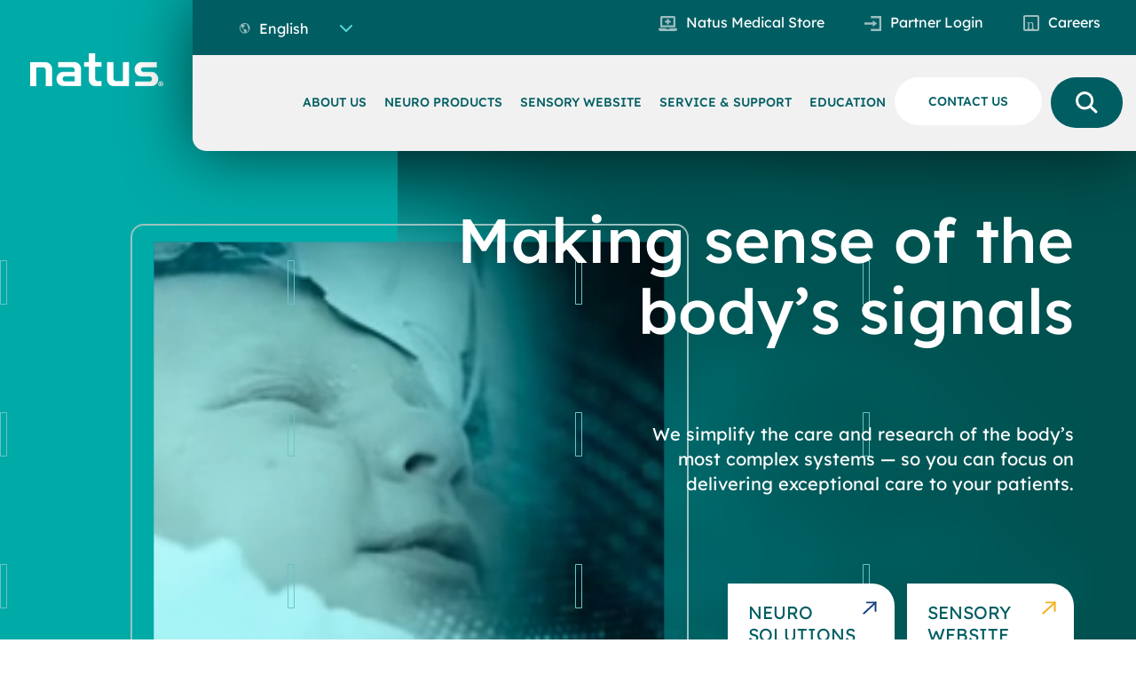

--- FILE ---
content_type: text/html; charset=UTF-8
request_url: https://natus.com/
body_size: 12229
content:
<!DOCTYPE html>
<html lang="en-US" lang="">
<head>
    <title> Natus Medical Incorporated - Natus </title>
    <meta charset="UTF-8"/>
    <meta name="viewport" content="width=device-width, initial-scale=1, shrink-to-fit=no">
    <meta name='robots' content='index, follow, max-image-preview:large, max-snippet:-1, max-video-preview:-1' />

	<meta name="description" content="Natus Medical Incorporated offers innovative and trusted solutions to screen, diagnose, and treat disorders affecting the brain, neural pathways, and eight sensory nervous systems to advance the standard of care and improve patient outcomes and quality of life." />
	<link rel="canonical" href="https://natus.com/" />
	<meta property="og:locale" content="en_US" />
	<meta property="og:type" content="website" />
	<meta property="og:title" content="Natus Medical Incorporated" />
	<meta property="og:description" content="Natus Medical Incorporated offers innovative and trusted solutions to screen, diagnose, and treat disorders affecting the brain, neural pathways, and eight sensory nervous systems to advance the standard of care and improve patient outcomes and quality of life." />
	<meta property="og:url" content="https://natus.com/" />
	<meta property="og:site_name" content="Natus" />
	<meta property="article:modified_time" content="2025-09-22T09:04:34+00:00" />
	<meta property="og:image" content="https://natus.com/wp-content/uploads/Benefits-of-AI_Insights-1300x500-1.png" />
	<meta property="og:image:width" content="1300" />
	<meta property="og:image:height" content="500" />
	<meta property="og:image:type" content="image/png" />
	<meta name="twitter:card" content="summary_large_image" />
	<script type="application/ld+json" class="yoast-schema-graph">{"@context":"https://schema.org","@graph":[{"@type":"WebPage","@id":"https://natus.com/","url":"https://natus.com/","name":"Natus Medical Incorporated - Natus","isPartOf":{"@id":"https://natus.com/#website"},"about":{"@id":"https://natus.com/#organization"},"datePublished":"2023-05-05T11:12:33+00:00","dateModified":"2025-09-22T09:04:34+00:00","description":"Natus Medical Incorporated offers innovative and trusted solutions to screen, diagnose, and treat disorders affecting the brain, neural pathways, and eight sensory nervous systems to advance the standard of care and improve patient outcomes and quality of life.","breadcrumb":{"@id":"https://natus.com/#breadcrumb"},"inLanguage":"en-US","potentialAction":[{"@type":"ReadAction","target":["https://natus.com/"]}]},{"@type":"BreadcrumbList","@id":"https://natus.com/#breadcrumb","itemListElement":[{"@type":"ListItem","position":1,"name":"Home"}]},{"@type":"WebSite","@id":"https://natus.com/#website","url":"https://natus.com/","name":"natus.com","description":"Welcome to Natus","publisher":{"@id":"https://natus.com/#organization"},"potentialAction":[{"@type":"SearchAction","target":{"@type":"EntryPoint","urlTemplate":"https://natus.com/?s={search_term_string}"},"query-input":{"@type":"PropertyValueSpecification","valueRequired":true,"valueName":"search_term_string"}}],"inLanguage":"en-US"},{"@type":"Organization","@id":"https://natus.com/#organization","name":"Natus Medical Incorporated","url":"https://natus.com/","logo":{"@type":"ImageObject","inLanguage":"en-US","@id":"https://natus.com/#/schema/logo/image/","url":"https://natus.com/wp-content/uploads/2023/05/natus-logo-white.png","contentUrl":"https://natus.com/wp-content/uploads/2023/05/natus-logo-white.png","width":179,"height":41,"caption":"Natus Medical Incorporated"},"image":{"@id":"https://natus.com/#/schema/logo/image/"},"sameAs":["https://www.linkedin.com/company/natus-medical/"]}]}</script>


<link rel='dns-prefetch' href='//policy.app.cookieinformation.com' />
<link rel="alternate" type="application/rss+xml" title="Natus &raquo; Natus Medical Incorporated Comments Feed" href="https://natus.com/natus-medical/feed/" />
<link rel="alternate" title="oEmbed (JSON)" type="application/json+oembed" href="https://natus.com/wp-json/oembed/1.0/embed?url=https%3A%2F%2Fnatus.com%2F" />
<link rel="alternate" title="oEmbed (XML)" type="text/xml+oembed" href="https://natus.com/wp-json/oembed/1.0/embed?url=https%3A%2F%2Fnatus.com%2F&#038;format=xml" />
<style id='wp-img-auto-sizes-contain-inline-css' type='text/css'>
img:is([sizes=auto i],[sizes^="auto," i]){contain-intrinsic-size:3000px 1500px}
/*# sourceURL=wp-img-auto-sizes-contain-inline-css */
</style>
<link rel='stylesheet' id='wpo_min-header-0-css' href='https://natus.com/wp-content/cache/wpo-minify/1768142184/assets/wpo-minify-header-20ba1741.min.css' type='text/css' media='all' />
<script type="text/javascript" id="CookieConsent-js-before">
/* <![CDATA[ */
window.dataLayer = window.dataLayer || []; function gtag() { dataLayer.push(arguments); } gtag("consent", "default", { ad_storage: "denied", analytics_storage: "denied", wait_for_update: 500, }); gtag("set", "ads_data_redaction", true);
//# sourceURL=CookieConsent-js-before
/* ]]> */
</script>
<script type="text/javascript" src="https://policy.app.cookieinformation.com/uc.js" id="CookieConsent" data-culture="en" data-gcm-version="2.0"></script>
<script type="text/javascript" src="https://natus.com/wp-content/cache/wpo-minify/1768142184/assets/wpo-minify-header-dedb298a.min.js" id="wpo_min-header-1-js"></script>
<link rel="https://api.w.org/" href="https://natus.com/wp-json/" /><link rel="alternate" title="JSON" type="application/json" href="https://natus.com/wp-json/wp/v2/pages/2" /><link rel="EditURI" type="application/rsd+xml" title="RSD" href="https://natus.com/xmlrpc.php?rsd" />

<link rel='shortlink' href='https://natus.com/' />
<meta name="generator" content="WPML ver:4.8.6 stt:1,4,3,27,2;" />
<link rel="icon" href="https://natus.com/wp-content/uploads/favicon-natus.png" sizes="32x32" />
<link rel="icon" href="https://natus.com/wp-content/uploads/favicon-natus.png" sizes="192x192" />
<link rel="apple-touch-icon" href="https://natus.com/wp-content/uploads/favicon-natus.png" />
<meta name="msapplication-TileImage" content="https://natus.com/wp-content/uploads/favicon-natus.png" />
        
    
        <!-- Google Tag Manager -->
        <script>(function (w, d, s, l, i) {
            w[l] = w[l] || [];
            w[l].push({
              'gtm.start':
                new Date().getTime(), event: 'gtm.js'
            });
            var f = d.getElementsByTagName(s)[0],
              j = d.createElement(s), dl = l != 'dataLayer' ? '&l=' + l : '';
            j.async = true;
            j.src =
              'https://www.googletagmanager.com/gtm.js?id=' + i + dl;
            f.parentNode.insertBefore(j, f);
          })(window, document, 'script', 'dataLayer', 'GTM-PQQCNBW');</script>
        <!-- End Google Tag Manager -->
        <style id='global-styles-inline-css' type='text/css'>
:root{--wp--preset--aspect-ratio--square: 1;--wp--preset--aspect-ratio--4-3: 4/3;--wp--preset--aspect-ratio--3-4: 3/4;--wp--preset--aspect-ratio--3-2: 3/2;--wp--preset--aspect-ratio--2-3: 2/3;--wp--preset--aspect-ratio--16-9: 16/9;--wp--preset--aspect-ratio--9-16: 9/16;--wp--preset--color--black: #000000;--wp--preset--color--cyan-bluish-gray: #abb8c3;--wp--preset--color--white: #ffffff;--wp--preset--color--pale-pink: #f78da7;--wp--preset--color--vivid-red: #cf2e2e;--wp--preset--color--luminous-vivid-orange: #ff6900;--wp--preset--color--luminous-vivid-amber: #fcb900;--wp--preset--color--light-green-cyan: #7bdcb5;--wp--preset--color--vivid-green-cyan: #00d084;--wp--preset--color--pale-cyan-blue: #8ed1fc;--wp--preset--color--vivid-cyan-blue: #0693e3;--wp--preset--color--vivid-purple: #9b51e0;--wp--preset--gradient--vivid-cyan-blue-to-vivid-purple: linear-gradient(135deg,rgb(6,147,227) 0%,rgb(155,81,224) 100%);--wp--preset--gradient--light-green-cyan-to-vivid-green-cyan: linear-gradient(135deg,rgb(122,220,180) 0%,rgb(0,208,130) 100%);--wp--preset--gradient--luminous-vivid-amber-to-luminous-vivid-orange: linear-gradient(135deg,rgb(252,185,0) 0%,rgb(255,105,0) 100%);--wp--preset--gradient--luminous-vivid-orange-to-vivid-red: linear-gradient(135deg,rgb(255,105,0) 0%,rgb(207,46,46) 100%);--wp--preset--gradient--very-light-gray-to-cyan-bluish-gray: linear-gradient(135deg,rgb(238,238,238) 0%,rgb(169,184,195) 100%);--wp--preset--gradient--cool-to-warm-spectrum: linear-gradient(135deg,rgb(74,234,220) 0%,rgb(151,120,209) 20%,rgb(207,42,186) 40%,rgb(238,44,130) 60%,rgb(251,105,98) 80%,rgb(254,248,76) 100%);--wp--preset--gradient--blush-light-purple: linear-gradient(135deg,rgb(255,206,236) 0%,rgb(152,150,240) 100%);--wp--preset--gradient--blush-bordeaux: linear-gradient(135deg,rgb(254,205,165) 0%,rgb(254,45,45) 50%,rgb(107,0,62) 100%);--wp--preset--gradient--luminous-dusk: linear-gradient(135deg,rgb(255,203,112) 0%,rgb(199,81,192) 50%,rgb(65,88,208) 100%);--wp--preset--gradient--pale-ocean: linear-gradient(135deg,rgb(255,245,203) 0%,rgb(182,227,212) 50%,rgb(51,167,181) 100%);--wp--preset--gradient--electric-grass: linear-gradient(135deg,rgb(202,248,128) 0%,rgb(113,206,126) 100%);--wp--preset--gradient--midnight: linear-gradient(135deg,rgb(2,3,129) 0%,rgb(40,116,252) 100%);--wp--preset--font-size--small: 13px;--wp--preset--font-size--medium: 20px;--wp--preset--font-size--large: 36px;--wp--preset--font-size--x-large: 42px;--wp--preset--spacing--20: 0.44rem;--wp--preset--spacing--30: 0.67rem;--wp--preset--spacing--40: 1rem;--wp--preset--spacing--50: 1.5rem;--wp--preset--spacing--60: 2.25rem;--wp--preset--spacing--70: 3.38rem;--wp--preset--spacing--80: 5.06rem;--wp--preset--shadow--natural: 6px 6px 9px rgba(0, 0, 0, 0.2);--wp--preset--shadow--deep: 12px 12px 50px rgba(0, 0, 0, 0.4);--wp--preset--shadow--sharp: 6px 6px 0px rgba(0, 0, 0, 0.2);--wp--preset--shadow--outlined: 6px 6px 0px -3px rgb(255, 255, 255), 6px 6px rgb(0, 0, 0);--wp--preset--shadow--crisp: 6px 6px 0px rgb(0, 0, 0);}:where(.is-layout-flex){gap: 0.5em;}:where(.is-layout-grid){gap: 0.5em;}body .is-layout-flex{display: flex;}.is-layout-flex{flex-wrap: wrap;align-items: center;}.is-layout-flex > :is(*, div){margin: 0;}body .is-layout-grid{display: grid;}.is-layout-grid > :is(*, div){margin: 0;}:where(.wp-block-columns.is-layout-flex){gap: 2em;}:where(.wp-block-columns.is-layout-grid){gap: 2em;}:where(.wp-block-post-template.is-layout-flex){gap: 1.25em;}:where(.wp-block-post-template.is-layout-grid){gap: 1.25em;}.has-black-color{color: var(--wp--preset--color--black) !important;}.has-cyan-bluish-gray-color{color: var(--wp--preset--color--cyan-bluish-gray) !important;}.has-white-color{color: var(--wp--preset--color--white) !important;}.has-pale-pink-color{color: var(--wp--preset--color--pale-pink) !important;}.has-vivid-red-color{color: var(--wp--preset--color--vivid-red) !important;}.has-luminous-vivid-orange-color{color: var(--wp--preset--color--luminous-vivid-orange) !important;}.has-luminous-vivid-amber-color{color: var(--wp--preset--color--luminous-vivid-amber) !important;}.has-light-green-cyan-color{color: var(--wp--preset--color--light-green-cyan) !important;}.has-vivid-green-cyan-color{color: var(--wp--preset--color--vivid-green-cyan) !important;}.has-pale-cyan-blue-color{color: var(--wp--preset--color--pale-cyan-blue) !important;}.has-vivid-cyan-blue-color{color: var(--wp--preset--color--vivid-cyan-blue) !important;}.has-vivid-purple-color{color: var(--wp--preset--color--vivid-purple) !important;}.has-black-background-color{background-color: var(--wp--preset--color--black) !important;}.has-cyan-bluish-gray-background-color{background-color: var(--wp--preset--color--cyan-bluish-gray) !important;}.has-white-background-color{background-color: var(--wp--preset--color--white) !important;}.has-pale-pink-background-color{background-color: var(--wp--preset--color--pale-pink) !important;}.has-vivid-red-background-color{background-color: var(--wp--preset--color--vivid-red) !important;}.has-luminous-vivid-orange-background-color{background-color: var(--wp--preset--color--luminous-vivid-orange) !important;}.has-luminous-vivid-amber-background-color{background-color: var(--wp--preset--color--luminous-vivid-amber) !important;}.has-light-green-cyan-background-color{background-color: var(--wp--preset--color--light-green-cyan) !important;}.has-vivid-green-cyan-background-color{background-color: var(--wp--preset--color--vivid-green-cyan) !important;}.has-pale-cyan-blue-background-color{background-color: var(--wp--preset--color--pale-cyan-blue) !important;}.has-vivid-cyan-blue-background-color{background-color: var(--wp--preset--color--vivid-cyan-blue) !important;}.has-vivid-purple-background-color{background-color: var(--wp--preset--color--vivid-purple) !important;}.has-black-border-color{border-color: var(--wp--preset--color--black) !important;}.has-cyan-bluish-gray-border-color{border-color: var(--wp--preset--color--cyan-bluish-gray) !important;}.has-white-border-color{border-color: var(--wp--preset--color--white) !important;}.has-pale-pink-border-color{border-color: var(--wp--preset--color--pale-pink) !important;}.has-vivid-red-border-color{border-color: var(--wp--preset--color--vivid-red) !important;}.has-luminous-vivid-orange-border-color{border-color: var(--wp--preset--color--luminous-vivid-orange) !important;}.has-luminous-vivid-amber-border-color{border-color: var(--wp--preset--color--luminous-vivid-amber) !important;}.has-light-green-cyan-border-color{border-color: var(--wp--preset--color--light-green-cyan) !important;}.has-vivid-green-cyan-border-color{border-color: var(--wp--preset--color--vivid-green-cyan) !important;}.has-pale-cyan-blue-border-color{border-color: var(--wp--preset--color--pale-cyan-blue) !important;}.has-vivid-cyan-blue-border-color{border-color: var(--wp--preset--color--vivid-cyan-blue) !important;}.has-vivid-purple-border-color{border-color: var(--wp--preset--color--vivid-purple) !important;}.has-vivid-cyan-blue-to-vivid-purple-gradient-background{background: var(--wp--preset--gradient--vivid-cyan-blue-to-vivid-purple) !important;}.has-light-green-cyan-to-vivid-green-cyan-gradient-background{background: var(--wp--preset--gradient--light-green-cyan-to-vivid-green-cyan) !important;}.has-luminous-vivid-amber-to-luminous-vivid-orange-gradient-background{background: var(--wp--preset--gradient--luminous-vivid-amber-to-luminous-vivid-orange) !important;}.has-luminous-vivid-orange-to-vivid-red-gradient-background{background: var(--wp--preset--gradient--luminous-vivid-orange-to-vivid-red) !important;}.has-very-light-gray-to-cyan-bluish-gray-gradient-background{background: var(--wp--preset--gradient--very-light-gray-to-cyan-bluish-gray) !important;}.has-cool-to-warm-spectrum-gradient-background{background: var(--wp--preset--gradient--cool-to-warm-spectrum) !important;}.has-blush-light-purple-gradient-background{background: var(--wp--preset--gradient--blush-light-purple) !important;}.has-blush-bordeaux-gradient-background{background: var(--wp--preset--gradient--blush-bordeaux) !important;}.has-luminous-dusk-gradient-background{background: var(--wp--preset--gradient--luminous-dusk) !important;}.has-pale-ocean-gradient-background{background: var(--wp--preset--gradient--pale-ocean) !important;}.has-electric-grass-gradient-background{background: var(--wp--preset--gradient--electric-grass) !important;}.has-midnight-gradient-background{background: var(--wp--preset--gradient--midnight) !important;}.has-small-font-size{font-size: var(--wp--preset--font-size--small) !important;}.has-medium-font-size{font-size: var(--wp--preset--font-size--medium) !important;}.has-large-font-size{font-size: var(--wp--preset--font-size--large) !important;}.has-x-large-font-size{font-size: var(--wp--preset--font-size--x-large) !important;}
/*# sourceURL=global-styles-inline-css */
</style>
<link rel='stylesheet' id='wpo_min-footer-0-css' href='https://natus.com/wp-content/cache/wpo-minify/1768142184/assets/wpo-minify-footer-7e065422.min.css' type='text/css' media='all' />
</head>
<body class="home wp-singular page-template page-template-templates page-template-page-home page-template-templatespage-home-php page page-id-2 wp-theme-natus">
<header class="natus-header">
    <div class="container">
        <div class="row">
            <div class="col-md-2 header-left-wrapper">
                <div class="header-logo">
                                                                <a href="https://natus.com">
                            <img src="https://natus.com/wp-content/uploads/natus-logo.svg"
                                 alt="Natus logo"/>
                        </a>
                                    </div>
                <div class="header-hamburger">
                    <div class="hamburger hamburger--elastic">
                        <div class="hamburger-box">
                            <div class="hamburger-inner"></div>
                        </div>
                    </div>
                </div>
            </div>
            <div class="col-md-10 header-right-wrapper">
                <div class="header-right-inner">
                    <div class="header-top-menu">
                        <div class="row">
                            <div class="col-md-3">
                                <div class="header-language-switcher">
                                    
<div
	 class="wpml-ls-statics-shortcode_actions wpml-ls wpml-ls-legacy-dropdown js-wpml-ls-legacy-dropdown">
	<ul role="menu">

		<li role="none" tabindex="0" class="wpml-ls-slot-shortcode_actions wpml-ls-item wpml-ls-item-en wpml-ls-current-language wpml-ls-first-item wpml-ls-item-legacy-dropdown">
			<a href="#" class="js-wpml-ls-item-toggle wpml-ls-item-toggle" role="menuitem" title="Switch to English">
                                                    <img
            class="wpml-ls-flag"
            src="https://natus.com/wp-content/uploads/flags/global-flag.svg"
            alt=""
            width=18
            height=12
    /><span class="wpml-ls-native" role="menuitem">English</span></a>

			<ul class="wpml-ls-sub-menu" role="menu">
				
					<li class="wpml-ls-slot-shortcode_actions wpml-ls-item wpml-ls-item-fr" role="none">
						<a href="https://natus.com/fr/" class="wpml-ls-link" role="menuitem" aria-label="Switch to French" title="Switch to French">
                                                                <img
            class="wpml-ls-flag"
            src="https://natus.com/wp-content/plugins/sitepress-multilingual-cms/res/flags/fr.svg"
            alt=""
            width=18
            height=12
    /><span class="wpml-ls-display">French</span></a>
					</li>

				
					<li class="wpml-ls-slot-shortcode_actions wpml-ls-item wpml-ls-item-de" role="none">
						<a href="https://natus.com/de/" class="wpml-ls-link" role="menuitem" aria-label="Switch to German" title="Switch to German">
                                                                <img
            class="wpml-ls-flag"
            src="https://natus.com/wp-content/plugins/sitepress-multilingual-cms/res/flags/de.svg"
            alt=""
            width=18
            height=12
    /><span class="wpml-ls-display">German</span></a>
					</li>

				
					<li class="wpml-ls-slot-shortcode_actions wpml-ls-item wpml-ls-item-it" role="none">
						<a href="https://natus.com/it/" class="wpml-ls-link" role="menuitem" aria-label="Switch to Italian" title="Switch to Italian">
                                                                <img
            class="wpml-ls-flag"
            src="https://natus.com/wp-content/plugins/sitepress-multilingual-cms/res/flags/it.svg"
            alt=""
            width=18
            height=12
    /><span class="wpml-ls-display">Italian</span></a>
					</li>

				
					<li class="wpml-ls-slot-shortcode_actions wpml-ls-item wpml-ls-item-es wpml-ls-last-item" role="none">
						<a href="https://natus.com/es/" class="wpml-ls-link" role="menuitem" aria-label="Switch to Spanish" title="Switch to Spanish">
                                                                <img
            class="wpml-ls-flag"
            src="https://natus.com/wp-content/plugins/sitepress-multilingual-cms/res/flags/es.svg"
            alt=""
            width=18
            height=12
    /><span class="wpml-ls-display">Spanish</span></a>
					</li>

							</ul>

		</li>

	</ul>
</div>
                                </div>
                            </div>
                            <div class="col-md-9">
                                <ul id="header-top-menu" class="d-flex"><li id="menu-item-10" class="natus-medical-store-icon-light menu-item menu-item-type-custom menu-item-object-custom menu-item-10"><a href="https://www.natusmedicalstore.com/">Natus Medical Store</a></li>
<li id="menu-item-11" class="partner-login-icon-light menu-item menu-item-type-custom menu-item-object-custom menu-item-11"><a target="_blank" href="https://partner.natus.com">Partner Login</a></li>
<li id="menu-item-14" class="careers-icon-light menu-item menu-item-type-post_type menu-item-object-page menu-item-14"><a href="https://natus.com/careers/">Careers</a></li>
</ul>                            </div>
                        </div>
                    </div>
                    <div class="header-menu-nav">
                        <ul id="header-nav-menu" class="d-flex"><li class="menu-item  menu-item menu-item-type-custom menu-item-object-custom"><a class="default-menu-link menu-item menu-item-type-custom menu-item-object-custom" href="#" data-panel="1419">ABOUT US</a><div class="sub-menu-layout-mobile"><div class="sub-menu-panel" data-panel="1419">
        
                    <div class="sub-menu-panel-inner row"
                 style="justify-content:flex-start">
                                    
                        <div class="sub-menu-panel-column col">
                                                                                        <div class="sub-menu-panel-column-main-link">
                                    <a href="https://natus.com/about-us/"
                                       class=""
                                       target="">
                                        Company Profile                                    </a>
                                </div>
                            
                            <div class="sub-menu-panel-column-inner-wrapper">
                                                            </div>
                        </div>
                    
                        <div class="sub-menu-panel-column col">
                                                                                        <div class="sub-menu-panel-column-main-link">
                                    <a href="https://natus.com/about-us/esg/"
                                       class=""
                                       target="">
                                        Environmental, Social &#038; Governance                                    </a>
                                </div>
                            
                            <div class="sub-menu-panel-column-inner-wrapper">
                                                            </div>
                        </div>
                    
                        <div class="sub-menu-panel-column col">
                                                                                        <div class="sub-menu-panel-column-main-link">
                                    <a href="#"
                                       class=""
                                       target="">
                                        Management Team                                    </a>
                                </div>
                            
                            <div class="sub-menu-panel-column-inner-wrapper">
                                                                                                                                                                                                <div class="sub-menu-panel-column-secondary-link">
                                                <a href="https://natus.com/neuro-management-team/"
                                                   class=""
                                                   target="">
                                                    Neuro Management                                                </a>
                                            </div>
                                                                                                                                        </div>
                        </div>
                    
                        <div class="sub-menu-panel-column col">
                                                                                        <div class="sub-menu-panel-column-main-link">
                                    <a href="https://natus.com/events/"
                                       class=""
                                       target="">
                                        Events                                    </a>
                                </div>
                            
                            <div class="sub-menu-panel-column-inner-wrapper">
                                                            </div>
                        </div>
                                                </div>

            </div>
</div></li></li><li class="menu-item  menu-item menu-item-type-custom menu-item-object-custom"><a class="default-menu-link menu-item menu-item-type-custom menu-item-object-custom" href="#" data-panel="1418">NEURO PRODUCTS</a><div class="sub-menu-layout-mobile"><div class="sub-menu-panel" data-panel="1418">
        
                    <div class="sub-menu-panel-inner row">
                <div class="sub-menu-panel-column-links col-md-9">
                                            <div class="row">
                            
                                <div class="sub-menu-panel-column col-md-3">
                                                                                                                <div class="sub-menu-panel-column-main-link">
                                            <a href="https://natus.com/neuro/eeg-aeeg/"
                                               class=""
                                               target="">
                                                Electroencephalography (EEG/aEEG)                                            </a>
                                        </div>
                                    
                                    <div class="sub-menu-panel-column-inner-wrapper">
                                                                                                                                                                                                                                        <div class="sub-menu-panel-column-secondary-link">
                                                        <a href="https://natus.com/neuro/eeg-aeeg/eeg-software/"
                                                           class=""
                                                           target="">
                                                            EEG Software                                                        </a>
                                                    </div>
                                                                                                                                                                                                                                                <div class="sub-menu-panel-column-secondary-link">
                                                        <a href="https://natus.com/neuro/eeg-aeeg/long-term-monitoring/"
                                                           class=""
                                                           target="">
                                                            Long-Term Monitoring                                                        </a>
                                                    </div>
                                                                                                                                                                                                                                                <div class="sub-menu-panel-column-secondary-link">
                                                        <a href="https://natus.com/neuro/eeg-aeeg/routine-eeg/"
                                                           class=""
                                                           target="">
                                                            Routine EEG                                                        </a>
                                                    </div>
                                                                                                                                                                                                                                                <div class="sub-menu-panel-column-secondary-link">
                                                        <a href="https://natus.com/neuro/eeg-aeeg/ambulatory-eeg/"
                                                           class=""
                                                           target="">
                                                            Ambulatory EEG                                                        </a>
                                                    </div>
                                                                                                                                                                                                                                                <div class="sub-menu-panel-column-secondary-link">
                                                        <a href="https://natus.com/neuro/eeg-aeeg/icu-monitoring/"
                                                           class=""
                                                           target="">
                                                            ICU Monitoring                                                        </a>
                                                    </div>
                                                                                                                                                                                                                                                <div class="sub-menu-panel-column-secondary-link">
                                                        <a href="https://natus.com/neuro/eeg-aeeg/aeeg/"
                                                           class=""
                                                           target="">
                                                            aEEG                                                        </a>
                                                    </div>
                                                                                                                                                                                                                                                <div class="sub-menu-panel-column-secondary-link">
                                                        <a href="https://natus.com/neuro/eeg-aeeg/animal-eeg/"
                                                           class=""
                                                           target="">
                                                            Animal EEG                                                        </a>
                                                    </div>
                                                                                                                                                                                                                                                <div class="sub-menu-panel-column-secondary-link">
                                                        <a href="https://natus.com/neuro/eeg-aeeg/point-of-care-eeg/"
                                                           class=""
                                                           target="">
                                                            Point-of-care EEG                                                        </a>
                                                    </div>
                                                                                                                                                                        </div>
                                </div>
                                                            
                                <div class="sub-menu-panel-column col-md-3">
                                                                                                                <div class="sub-menu-panel-column-main-link">
                                            <a href="https://natus.com/neuro/emg/"
                                               class=""
                                               target="">
                                                Electromyography (EMG)                                            </a>
                                        </div>
                                    
                                    <div class="sub-menu-panel-column-inner-wrapper">
                                                                                                                                                                                                                                        <div class="sub-menu-panel-column-secondary-link">
                                                        <a href="https://natus.com/neuro/emg/emg-ncs-ep-systems/"
                                                           class=""
                                                           target="">
                                                            EMG / NCS / EP Systems                                                        </a>
                                                    </div>
                                                                                                                                                                                                                                                <div class="sub-menu-panel-column-secondary-link">
                                                        <a href="https://natus.com/neuro/emg/emg-software/"
                                                           class=""
                                                           target="">
                                                            EMG Software                                                        </a>
                                                    </div>
                                                                                                                                                                                                                                                <div class="sub-menu-panel-column-secondary-link">
                                                        <a href="https://natus.com/neuro/emg/neuromuscular-ultrasound/"
                                                           class=""
                                                           target="">
                                                            Neuromuscular Ultrasound                                                        </a>
                                                    </div>
                                                                                                                                                                                                                                                <div class="sub-menu-panel-column-secondary-link">
                                                        <a href="https://natus.com/neuro/emg/handheld-emg/"
                                                           class=""
                                                           target="">
                                                            Handheld EMG                                                        </a>
                                                    </div>
                                                                                                                                                                        </div>
                                </div>
                                                            
                                <div class="sub-menu-panel-column col-md-3">
                                                                                                                <div class="sub-menu-panel-column-main-link">
                                            <a href="https://natus.com/neuro/neurocritical-care-brain-injury/"
                                               class=""
                                               target="">
                                                Neurocritical Care &#038; Brain Injury                                            </a>
                                        </div>
                                    
                                    <div class="sub-menu-panel-column-inner-wrapper">
                                                                                                                                                                                                                                        <div class="sub-menu-panel-column-secondary-link">
                                                        <a href="https://natus.com/neuro/neurocritical-care-brain-injury/intracranial-pressure-monitoring-systems-catheters/"
                                                           class=""
                                                           target="">
                                                            Intracranial Pressure Monitoring Systems &amp; Catheters                                                        </a>
                                                    </div>
                                                                                                                                                                                                                                                <div class="sub-menu-panel-column-secondary-link">
                                                        <a href="https://natus.com/neuro/neurocritical-care-brain-injury/cerebral-spinal-fluid-management/"
                                                           class=""
                                                           target="">
                                                            Cerebral Spinal Fluid Management                                                        </a>
                                                    </div>
                                                                                                                                                                                                                                                <div class="sub-menu-panel-column-secondary-link">
                                                        <a href="https://natus.com/neuro/neurocritical-care-brain-injury/cranial-access-kits/"
                                                           class=""
                                                           target="">
                                                            Cranial Access Kits                                                        </a>
                                                    </div>
                                                                                                                                                                                                                                                <div class="sub-menu-panel-column-secondary-link">
                                                        <a href="https://natus.com/neuro/neurocritical-care-brain-injury/eeg-in-the-icu/"
                                                           class=""
                                                           target="">
                                                            EEG in the ICU                                                        </a>
                                                    </div>
                                                                                                                                                                                                                                                <div class="sub-menu-panel-column-secondary-link">
                                                        <a href="https://natus.com/neuro/neurocritical-care-brain-injury/newborn-brain-injury/"
                                                           class=""
                                                           target="">
                                                            Newborn Brain Injury                                                        </a>
                                                    </div>
                                                                                                                                                                                                                                                <div class="sub-menu-panel-column-secondary-link">
                                                        <a href="https://natus.com/neuro/neurocritical-care-brain-injury/eeg-for-emergency-departments/"
                                                           class=""
                                                           target="">
                                                            EEG for Emergency Departments                                                        </a>
                                                    </div>
                                                                                                                                                                        </div>
                                </div>
                                                            
                                <div class="sub-menu-panel-column col-md-3">
                                                                                                                <div class="sub-menu-panel-column-main-link">
                                            <a href="https://natus.com/neuro/polysomnography-psg/"
                                               class=""
                                               target="">
                                                Polysomnography (PSG)                                            </a>
                                        </div>
                                    
                                    <div class="sub-menu-panel-column-inner-wrapper">
                                                                                                                                                                                                                                        <div class="sub-menu-panel-column-secondary-link">
                                                        <a href="https://natus.com/neuro/polysomnography-psg/in-lab-testing/"
                                                           class=""
                                                           target="">
                                                            In-Lab Testing                                                        </a>
                                                    </div>
                                                                                                                                                                                                                                                <div class="sub-menu-panel-column-secondary-link">
                                                        <a href="https://natus.com/neuro/polysomnography-psg/out-of-center-sleep-testing/"
                                                           class=""
                                                           target="">
                                                            Out-of-Center Sleep Testing (OCST)                                                        </a>
                                                    </div>
                                                                                                                                                                                                                                                <div class="sub-menu-panel-column-secondary-link">
                                                        <a href="https://natus.com/neuro/polysomnography-psg/psg-software/"
                                                           class=""
                                                           target="">
                                                            PSG Software                                                        </a>
                                                    </div>
                                                                                                                                                                        </div>
                                </div>
                                </div><div class="row">                            
                                <div class="sub-menu-panel-column col-md-3">
                                                                                                                <div class="sub-menu-panel-column-main-link">
                                            <a href="https://natus.com/neuro/neurodiagnostic-supplies/"
                                               class=""
                                               target="">
                                                Neurodiagnostic Supplies                                            </a>
                                        </div>
                                    
                                    <div class="sub-menu-panel-column-inner-wrapper">
                                                                                                                                                                                                                                        <div class="sub-menu-panel-column-secondary-link">
                                                        <a href="https://natus.com/neuro/eeg-aeeg/eeg-supplies/"
                                                           class=""
                                                           target="">
                                                            EEG Supplies                                                        </a>
                                                    </div>
                                                                                                                                                                                                                                                <div class="sub-menu-panel-column-secondary-link">
                                                        <a href="https://natus.com/neuro/emg/emg-supplies/"
                                                           class=""
                                                           target="">
                                                            EMG Supplies                                                        </a>
                                                    </div>
                                                                                                                                                                                                                                                <div class="sub-menu-panel-column-secondary-link">
                                                        <a href="https://natus.com/neuro/polysomnography-psg/sleep-supplies/"
                                                           class=""
                                                           target="">
                                                            Sleep Supplies                                                        </a>
                                                    </div>
                                                                                                                                                                                                                                                <div class="sub-menu-panel-column-secondary-link">
                                                        <a href="https://www.natusmedicalstore.com/"
                                                           class=""
                                                           target="">
                                                            Natus Medical Store                                                        </a>
                                                    </div>
                                                                                                                                                                        </div>
                                </div>
                                                                                    </div>
                                    </div>

                <div class="sub-menu-panel-column-cta col-md-3">
                                                                <div class="sub-menu-panel-column-cta-link">
                            <a href="https://natus.com/neuro-products/"
                               class=""
                               target="">
                                <p>View All Neuro Products</p>                                <svg xmlns="http://www.w3.org/2000/svg" width="16.001" height="15.302"><g data-name="Icon feather-arrow-up-right" fill="none" stroke="#00AAA7" stroke-linecap="round" stroke-linejoin="round" stroke-width="2"><path data-name="Path 1" d="M1.413 13.889L14.587 1.414"/><path data-name="Path 2" d="M4.874 1.414h9.714v9.714"/></g></svg>                            </a>
                        </div>
                                    </div>
            </div>
            </div>
</div></li></li><li class="menu-item  menu-item menu-item-type-custom menu-item-object-custom"><a class="default-menu-link menu-item menu-item-type-custom menu-item-object-custom" href="https://natussensory.com/" data-panel="1417">SENSORY WEBSITE</a></li></li><li class="menu-item  menu-item menu-item-type-custom menu-item-object-custom"><a class="default-menu-link menu-item menu-item-type-custom menu-item-object-custom" href="#" data-panel="1416">SERVICE &#038; SUPPORT</a><div class="sub-menu-layout-mobile"><div class="sub-menu-panel" data-panel="1416">
        
                    <div class="sub-menu-panel-inner row"
                 style="justify-content:flex-start">
                                    
                        <div class="sub-menu-panel-column col">
                                                                                        <div class="sub-menu-panel-column-main-link">
                                    <a href="https://natus.com/support/"
                                       class=""
                                       target="">
                                        Service &amp; Support Center                                    </a>
                                </div>
                            
                            <div class="sub-menu-panel-column-inner-wrapper">
                                                            </div>
                        </div>
                    
                        <div class="sub-menu-panel-column col">
                                                                                        <div class="sub-menu-panel-column-main-link">
                                    <a href="https://natus.com/support/customer-support/"
                                       class=""
                                       target="">
                                        Customer Support                                    </a>
                                </div>
                            
                            <div class="sub-menu-panel-column-inner-wrapper">
                                                            </div>
                        </div>
                    
                        <div class="sub-menu-panel-column col">
                                                                                        <div class="sub-menu-panel-column-main-link">
                                    <a href="https://natus.com/support/technical-service/"
                                       class=""
                                       target="">
                                        Technical Service                                    </a>
                                </div>
                            
                            <div class="sub-menu-panel-column-inner-wrapper">
                                                            </div>
                        </div>
                    
                        <div class="sub-menu-panel-column col">
                                                                                        <div class="sub-menu-panel-column-main-link">
                                    <a href="https://natus.com/support/service-programs/"
                                       class=""
                                       target="">
                                        Service Programs                                    </a>
                                </div>
                            
                            <div class="sub-menu-panel-column-inner-wrapper">
                                                            </div>
                        </div>
                                                </div>

            </div>
</div></li></li><li class="menu-item  menu-item menu-item-type-custom menu-item-object-custom"><a class="default-menu-link menu-item menu-item-type-custom menu-item-object-custom" href="#" data-panel="1415">EDUCATION</a><div class="sub-menu-layout-mobile"><div class="sub-menu-panel" data-panel="1415">
        
                    <div class="sub-menu-panel-inner row"
                 style="justify-content:flex-end">
                                    
                        <div class="sub-menu-panel-column col">
                                                                                        <div class="sub-menu-panel-column-main-link">
                                    <a href="https://natus.com/education/"
                                       class=""
                                       target="">
                                        Natus Academies                                    </a>
                                </div>
                            
                            <div class="sub-menu-panel-column-inner-wrapper">
                                                            </div>
                        </div>
                    
                        <div class="sub-menu-panel-column col">
                                                                                        <div class="sub-menu-panel-column-main-link">
                                    <a href="https://natus.com/insights/"
                                       class=""
                                       target="">
                                        Insights                                    </a>
                                </div>
                            
                            <div class="sub-menu-panel-column-inner-wrapper">
                                                            </div>
                        </div>
                                                </div>

            </div>
</div></li></li><li class="menu-item nav-contact-us menu-item menu-item-type-post_type menu-item-object-page"><a class="default-menu-linknav-contact-us menu-item menu-item-type-post_type menu-item-object-page" href="https://natus.com/locations/" data-panel="892">CONTACT US</a></li></li><li class="menu-item nav-search menu-item menu-item-type-custom menu-item-object-custom"><a class="default-menu-linknav-search menu-item menu-item-type-custom menu-item-object-custom" href="#" data-panel="1414">Search Icon</a></li></li></ul>                        <div class="header-menu-nav-search-modal">
                            <div class="header-menu-nav-search-modal-wrapper">
                                                                
                                    <img src="https://natus.com/wp-content/uploads/natus-logo.svg"
                                         class="header-menu-nav-search-modal-content-logo"
                                         alt="Natus logo"/>
                                                                <span class="header-menu-nav-search-modal-close"
                                      id="header-menu-nav-search-modal-close">&times;</span>
                                <div class="header-menu-nav-search-modal-content">
                                    <form id="searchForm" method="get" action="https://natus.com">
                                        <input type="text" name="s" id="s"
                                               placeholder="Enter your search query and click submit...">
                                        <input type="submit" value="Search">
                                    </form>
                                </div>
                            </div>
                        </div>
                    </div>
                    <div class="header-menu-nav-panels">
                        <div class="menu-main-container"><div id="header-nav-menu-panel" class="header-nav-menu-panel"><div class="sub-menu-panel" data-panel="1419">
        
                    <div class="sub-menu-panel-inner row"
                 style="justify-content:flex-start">
                                    
                        <div class="sub-menu-panel-column col">
                                                                                        <div class="sub-menu-panel-column-main-link">
                                    <a href="https://natus.com/about-us/"
                                       class=""
                                       target="">
                                        Company Profile                                    </a>
                                </div>
                            
                            <div class="sub-menu-panel-column-inner-wrapper">
                                                            </div>
                        </div>
                    
                        <div class="sub-menu-panel-column col">
                                                                                        <div class="sub-menu-panel-column-main-link">
                                    <a href="https://natus.com/about-us/esg/"
                                       class=""
                                       target="">
                                        Environmental, Social &#038; Governance                                    </a>
                                </div>
                            
                            <div class="sub-menu-panel-column-inner-wrapper">
                                                            </div>
                        </div>
                    
                        <div class="sub-menu-panel-column col">
                                                                                        <div class="sub-menu-panel-column-main-link">
                                    <a href="#"
                                       class=""
                                       target="">
                                        Management Team                                    </a>
                                </div>
                            
                            <div class="sub-menu-panel-column-inner-wrapper">
                                                                                                                                                                                                <div class="sub-menu-panel-column-secondary-link">
                                                <a href="https://natus.com/neuro-management-team/"
                                                   class=""
                                                   target="">
                                                    Neuro Management                                                </a>
                                            </div>
                                                                                                                                        </div>
                        </div>
                    
                        <div class="sub-menu-panel-column col">
                                                                                        <div class="sub-menu-panel-column-main-link">
                                    <a href="https://natus.com/events/"
                                       class=""
                                       target="">
                                        Events                                    </a>
                                </div>
                            
                            <div class="sub-menu-panel-column-inner-wrapper">
                                                            </div>
                        </div>
                                                </div>

            </div>
</li>
<div class="sub-menu-panel" data-panel="1418">
        
                    <div class="sub-menu-panel-inner row">
                <div class="sub-menu-panel-column-links col-md-9">
                                            <div class="row">
                            
                                <div class="sub-menu-panel-column col-md-3">
                                                                                                                <div class="sub-menu-panel-column-main-link">
                                            <a href="https://natus.com/neuro/eeg-aeeg/"
                                               class=""
                                               target="">
                                                Electroencephalography (EEG/aEEG)                                            </a>
                                        </div>
                                    
                                    <div class="sub-menu-panel-column-inner-wrapper">
                                                                                                                                                                                                                                        <div class="sub-menu-panel-column-secondary-link">
                                                        <a href="https://natus.com/neuro/eeg-aeeg/eeg-software/"
                                                           class=""
                                                           target="">
                                                            EEG Software                                                        </a>
                                                    </div>
                                                                                                                                                                                                                                                <div class="sub-menu-panel-column-secondary-link">
                                                        <a href="https://natus.com/neuro/eeg-aeeg/long-term-monitoring/"
                                                           class=""
                                                           target="">
                                                            Long-Term Monitoring                                                        </a>
                                                    </div>
                                                                                                                                                                                                                                                <div class="sub-menu-panel-column-secondary-link">
                                                        <a href="https://natus.com/neuro/eeg-aeeg/routine-eeg/"
                                                           class=""
                                                           target="">
                                                            Routine EEG                                                        </a>
                                                    </div>
                                                                                                                                                                                                                                                <div class="sub-menu-panel-column-secondary-link">
                                                        <a href="https://natus.com/neuro/eeg-aeeg/ambulatory-eeg/"
                                                           class=""
                                                           target="">
                                                            Ambulatory EEG                                                        </a>
                                                    </div>
                                                                                                                                                                                                                                                <div class="sub-menu-panel-column-secondary-link">
                                                        <a href="https://natus.com/neuro/eeg-aeeg/icu-monitoring/"
                                                           class=""
                                                           target="">
                                                            ICU Monitoring                                                        </a>
                                                    </div>
                                                                                                                                                                                                                                                <div class="sub-menu-panel-column-secondary-link">
                                                        <a href="https://natus.com/neuro/eeg-aeeg/aeeg/"
                                                           class=""
                                                           target="">
                                                            aEEG                                                        </a>
                                                    </div>
                                                                                                                                                                                                                                                <div class="sub-menu-panel-column-secondary-link">
                                                        <a href="https://natus.com/neuro/eeg-aeeg/animal-eeg/"
                                                           class=""
                                                           target="">
                                                            Animal EEG                                                        </a>
                                                    </div>
                                                                                                                                                                                                                                                <div class="sub-menu-panel-column-secondary-link">
                                                        <a href="https://natus.com/neuro/eeg-aeeg/point-of-care-eeg/"
                                                           class=""
                                                           target="">
                                                            Point-of-care EEG                                                        </a>
                                                    </div>
                                                                                                                                                                        </div>
                                </div>
                                                            
                                <div class="sub-menu-panel-column col-md-3">
                                                                                                                <div class="sub-menu-panel-column-main-link">
                                            <a href="https://natus.com/neuro/emg/"
                                               class=""
                                               target="">
                                                Electromyography (EMG)                                            </a>
                                        </div>
                                    
                                    <div class="sub-menu-panel-column-inner-wrapper">
                                                                                                                                                                                                                                        <div class="sub-menu-panel-column-secondary-link">
                                                        <a href="https://natus.com/neuro/emg/emg-ncs-ep-systems/"
                                                           class=""
                                                           target="">
                                                            EMG / NCS / EP Systems                                                        </a>
                                                    </div>
                                                                                                                                                                                                                                                <div class="sub-menu-panel-column-secondary-link">
                                                        <a href="https://natus.com/neuro/emg/emg-software/"
                                                           class=""
                                                           target="">
                                                            EMG Software                                                        </a>
                                                    </div>
                                                                                                                                                                                                                                                <div class="sub-menu-panel-column-secondary-link">
                                                        <a href="https://natus.com/neuro/emg/neuromuscular-ultrasound/"
                                                           class=""
                                                           target="">
                                                            Neuromuscular Ultrasound                                                        </a>
                                                    </div>
                                                                                                                                                                                                                                                <div class="sub-menu-panel-column-secondary-link">
                                                        <a href="https://natus.com/neuro/emg/handheld-emg/"
                                                           class=""
                                                           target="">
                                                            Handheld EMG                                                        </a>
                                                    </div>
                                                                                                                                                                        </div>
                                </div>
                                                            
                                <div class="sub-menu-panel-column col-md-3">
                                                                                                                <div class="sub-menu-panel-column-main-link">
                                            <a href="https://natus.com/neuro/neurocritical-care-brain-injury/"
                                               class=""
                                               target="">
                                                Neurocritical Care &#038; Brain Injury                                            </a>
                                        </div>
                                    
                                    <div class="sub-menu-panel-column-inner-wrapper">
                                                                                                                                                                                                                                        <div class="sub-menu-panel-column-secondary-link">
                                                        <a href="https://natus.com/neuro/neurocritical-care-brain-injury/intracranial-pressure-monitoring-systems-catheters/"
                                                           class=""
                                                           target="">
                                                            Intracranial Pressure Monitoring Systems &amp; Catheters                                                        </a>
                                                    </div>
                                                                                                                                                                                                                                                <div class="sub-menu-panel-column-secondary-link">
                                                        <a href="https://natus.com/neuro/neurocritical-care-brain-injury/cerebral-spinal-fluid-management/"
                                                           class=""
                                                           target="">
                                                            Cerebral Spinal Fluid Management                                                        </a>
                                                    </div>
                                                                                                                                                                                                                                                <div class="sub-menu-panel-column-secondary-link">
                                                        <a href="https://natus.com/neuro/neurocritical-care-brain-injury/cranial-access-kits/"
                                                           class=""
                                                           target="">
                                                            Cranial Access Kits                                                        </a>
                                                    </div>
                                                                                                                                                                                                                                                <div class="sub-menu-panel-column-secondary-link">
                                                        <a href="https://natus.com/neuro/neurocritical-care-brain-injury/eeg-in-the-icu/"
                                                           class=""
                                                           target="">
                                                            EEG in the ICU                                                        </a>
                                                    </div>
                                                                                                                                                                                                                                                <div class="sub-menu-panel-column-secondary-link">
                                                        <a href="https://natus.com/neuro/neurocritical-care-brain-injury/newborn-brain-injury/"
                                                           class=""
                                                           target="">
                                                            Newborn Brain Injury                                                        </a>
                                                    </div>
                                                                                                                                                                                                                                                <div class="sub-menu-panel-column-secondary-link">
                                                        <a href="https://natus.com/neuro/neurocritical-care-brain-injury/eeg-for-emergency-departments/"
                                                           class=""
                                                           target="">
                                                            EEG for Emergency Departments                                                        </a>
                                                    </div>
                                                                                                                                                                        </div>
                                </div>
                                                            
                                <div class="sub-menu-panel-column col-md-3">
                                                                                                                <div class="sub-menu-panel-column-main-link">
                                            <a href="https://natus.com/neuro/polysomnography-psg/"
                                               class=""
                                               target="">
                                                Polysomnography (PSG)                                            </a>
                                        </div>
                                    
                                    <div class="sub-menu-panel-column-inner-wrapper">
                                                                                                                                                                                                                                        <div class="sub-menu-panel-column-secondary-link">
                                                        <a href="https://natus.com/neuro/polysomnography-psg/in-lab-testing/"
                                                           class=""
                                                           target="">
                                                            In-Lab Testing                                                        </a>
                                                    </div>
                                                                                                                                                                                                                                                <div class="sub-menu-panel-column-secondary-link">
                                                        <a href="https://natus.com/neuro/polysomnography-psg/out-of-center-sleep-testing/"
                                                           class=""
                                                           target="">
                                                            Out-of-Center Sleep Testing (OCST)                                                        </a>
                                                    </div>
                                                                                                                                                                                                                                                <div class="sub-menu-panel-column-secondary-link">
                                                        <a href="https://natus.com/neuro/polysomnography-psg/psg-software/"
                                                           class=""
                                                           target="">
                                                            PSG Software                                                        </a>
                                                    </div>
                                                                                                                                                                        </div>
                                </div>
                                </div><div class="row">                            
                                <div class="sub-menu-panel-column col-md-3">
                                                                                                                <div class="sub-menu-panel-column-main-link">
                                            <a href="https://natus.com/neuro/neurodiagnostic-supplies/"
                                               class=""
                                               target="">
                                                Neurodiagnostic Supplies                                            </a>
                                        </div>
                                    
                                    <div class="sub-menu-panel-column-inner-wrapper">
                                                                                                                                                                                                                                        <div class="sub-menu-panel-column-secondary-link">
                                                        <a href="https://natus.com/neuro/eeg-aeeg/eeg-supplies/"
                                                           class=""
                                                           target="">
                                                            EEG Supplies                                                        </a>
                                                    </div>
                                                                                                                                                                                                                                                <div class="sub-menu-panel-column-secondary-link">
                                                        <a href="https://natus.com/neuro/emg/emg-supplies/"
                                                           class=""
                                                           target="">
                                                            EMG Supplies                                                        </a>
                                                    </div>
                                                                                                                                                                                                                                                <div class="sub-menu-panel-column-secondary-link">
                                                        <a href="https://natus.com/neuro/polysomnography-psg/sleep-supplies/"
                                                           class=""
                                                           target="">
                                                            Sleep Supplies                                                        </a>
                                                    </div>
                                                                                                                                                                                                                                                <div class="sub-menu-panel-column-secondary-link">
                                                        <a href="https://www.natusmedicalstore.com/"
                                                           class=""
                                                           target="">
                                                            Natus Medical Store                                                        </a>
                                                    </div>
                                                                                                                                                                        </div>
                                </div>
                                                                                    </div>
                                    </div>

                <div class="sub-menu-panel-column-cta col-md-3">
                                                                <div class="sub-menu-panel-column-cta-link">
                            <a href="https://natus.com/neuro-products/"
                               class=""
                               target="">
                                <p>View All Neuro Products</p>                                <svg xmlns="http://www.w3.org/2000/svg" width="16.001" height="15.302"><g data-name="Icon feather-arrow-up-right" fill="none" stroke="#00AAA7" stroke-linecap="round" stroke-linejoin="round" stroke-width="2"><path data-name="Path 1" d="M1.413 13.889L14.587 1.414"/><path data-name="Path 2" d="M4.874 1.414h9.714v9.714"/></g></svg>                            </a>
                        </div>
                                    </div>
            </div>
            </div>
</li>
</li>
<div class="sub-menu-panel" data-panel="1416">
        
                    <div class="sub-menu-panel-inner row"
                 style="justify-content:flex-start">
                                    
                        <div class="sub-menu-panel-column col">
                                                                                        <div class="sub-menu-panel-column-main-link">
                                    <a href="https://natus.com/support/"
                                       class=""
                                       target="">
                                        Service &amp; Support Center                                    </a>
                                </div>
                            
                            <div class="sub-menu-panel-column-inner-wrapper">
                                                            </div>
                        </div>
                    
                        <div class="sub-menu-panel-column col">
                                                                                        <div class="sub-menu-panel-column-main-link">
                                    <a href="https://natus.com/support/customer-support/"
                                       class=""
                                       target="">
                                        Customer Support                                    </a>
                                </div>
                            
                            <div class="sub-menu-panel-column-inner-wrapper">
                                                            </div>
                        </div>
                    
                        <div class="sub-menu-panel-column col">
                                                                                        <div class="sub-menu-panel-column-main-link">
                                    <a href="https://natus.com/support/technical-service/"
                                       class=""
                                       target="">
                                        Technical Service                                    </a>
                                </div>
                            
                            <div class="sub-menu-panel-column-inner-wrapper">
                                                            </div>
                        </div>
                    
                        <div class="sub-menu-panel-column col">
                                                                                        <div class="sub-menu-panel-column-main-link">
                                    <a href="https://natus.com/support/service-programs/"
                                       class=""
                                       target="">
                                        Service Programs                                    </a>
                                </div>
                            
                            <div class="sub-menu-panel-column-inner-wrapper">
                                                            </div>
                        </div>
                                                </div>

            </div>
</li>
<div class="sub-menu-panel" data-panel="1415">
        
                    <div class="sub-menu-panel-inner row"
                 style="justify-content:flex-end">
                                    
                        <div class="sub-menu-panel-column col">
                                                                                        <div class="sub-menu-panel-column-main-link">
                                    <a href="https://natus.com/education/"
                                       class=""
                                       target="">
                                        Natus Academies                                    </a>
                                </div>
                            
                            <div class="sub-menu-panel-column-inner-wrapper">
                                                            </div>
                        </div>
                    
                        <div class="sub-menu-panel-column col">
                                                                                        <div class="sub-menu-panel-column-main-link">
                                    <a href="https://natus.com/insights/"
                                       class=""
                                       target="">
                                        Insights                                    </a>
                                </div>
                            
                            <div class="sub-menu-panel-column-inner-wrapper">
                                                            </div>
                        </div>
                                                </div>

            </div>
</li>
</li>
</li>
</div></div>                    </div>
                </div>
            </div>

        </div>
    </div>
</header>
<div id="container">

    

        
        <section id="n64de2afc9cb04" class="section-hero-home"
                 style="">
            <div class="home-hero-overlay"></div>

                            <div class="home-hero-video">
                    <video autoplay muted loop playsinline id="home-hero-video">
                        <source src="https://player.vimeo.com/progressive_redirect/playback/855423395/rendition/360p/file.mp4?loc=external&log_user=0&signature=bbc13a86dfce78041c9b7815b77644156ec8c2c8f3f1603dfb1c6dc2ef49f8bf"
                                type="video/mp4">
                        Your browser does not support HTML5 video.
                    </video>
                </div>
            
            <div class="container">
                <div class="row">
                    <div class="col-md-12">
                        <h1>Making sense of the <br />
body’s signals</h1>
                        <div class="hero-description">
                            We simplify the care and research of the body’s <br />
most complex systems — so you can focus on <br />
delivering exceptional care to your patients.                        </div>
                        <div class="hero-links">

                                                                                                <style>
                                        #n64de2afc9cb04                                        .hero-links #link-0 svg g {
                                          stroke: #154284;
                                        }
                                    </style>

                                                                            <a href="https://natus.com/neuro/" id="link-0"
                                           target="">
                                            <p>Neuro Solutions</p>
                                            <svg xmlns="http://www.w3.org/2000/svg" width="16.001" height="15.302"><g data-name="Icon feather-arrow-up-right" fill="none" stroke="#F1F1F1" stroke-linecap="round" stroke-linejoin="round" stroke-width="2"><path data-name="Path 1" d="M1.413 13.889L14.587 1.414"/><path data-name="Path 2" d="M4.874 1.414h9.714v9.714"/></g></svg>                                        </a>
                                                                                                            <style>
                                        #n64de2afc9cb04                                        .hero-links #link-1 svg g {
                                          stroke: #f0b21c;
                                        }
                                    </style>

                                                                            <a href="https://natussensory.com/" id="link-1"
                                           target="_blank">
                                            <p>Sensory website</p>
                                            <svg xmlns="http://www.w3.org/2000/svg" width="16.001" height="15.302"><g data-name="Icon feather-arrow-up-right" fill="none" stroke="#F1F1F1" stroke-linecap="round" stroke-linejoin="round" stroke-width="2"><path data-name="Path 1" d="M1.413 13.889L14.587 1.414"/><path data-name="Path 2" d="M4.874 1.414h9.714v9.714"/></g></svg>                                        </a>
                                                                                                                            </div>
                    </div>
                </div>
            </div>
        </section>
    
    
            
<style>
  /*Desktop<*/
  
    @media (min-width: 1025px) {

    /*@formatter:off*/
            
                #n6514d54c1602b {
                
                                    text-align: left;
                
                
                                }
            
         /*@formatter:on*/
  }

    /*>Desktop*/
  /*Tablet<*/
  
    @media (min-width: 768px) and (max-width: 1024px) {

    /*@formatter:off*/
      
      #n6514d54c1602b {
      
              text-align: left;
      
      
            }
      
        /*@formatter:on*/
  }

    /*>Tablet*/
  /*Mobile<*/
  
    @media (max-width: 767px) {

    /*@formatter:off*/
        
        #n6514d54c1602b {
        
                  text-align: left;
        
        
                }
        
          /*@formatter:on*/
  }

  
  /*>Mobile*/

</style>

        <section id="n6514d54c1602b"
                 class="section-intro-2cols-home "
                            style=""
            >

                        <div class="container container-1640">
                <div class="row">
                    <div class="col-md-5">
                        <h2>The best solutions <br />
lead to real answers</h2>
                    </div>
                    <div class="col-md-7">
                        <div class="section-intro-2cols-home-links-wrapper">

                                                                                                <style>
                                        #n6514d54c1602b                                        #section-intro-2cols-home-link-0 {
                                          border: 1px solid#154284;
                                          border-bottom: 5px solid#154284;
                                        }

                                        #n6514d54c1602b                                        #section-intro-2cols-home-link-0:hover {
                                          background: #154284;
                                        }

                                        #n6514d54c1602b                                        #section-intro-2cols-home-link-0 .section-intro-2cols-home-link-label-bottom svg g {
                                          stroke: #154284;
                                        }
                                    </style>

                                                                                                                <a href="https://natus.com/neuro/"
                                           class="section-intro-2cols-home-link"
                                           id="section-intro-2cols-home-link-0"
                                           target="">
                                            <div class="section-intro-2cols-home-link-label-top">
                                                <p> Neuro</p>
                                            </div>
                                            <div class="section-intro-2cols-home-link-description">
                                                <p>Diagnose &amp; treat <br />
brain, nerve, and <br />
muscle conditions</p>
                                            </div>
                                            <div class="section-intro-2cols-home-link-label-bottom">
                                                <p>
                                                    Explore Neuro                                                    <svg xmlns="http://www.w3.org/2000/svg" width="16.001" height="15.302"><g data-name="Icon feather-arrow-up-right" fill="none" stroke="#F1F1F1" stroke-linecap="round" stroke-linejoin="round" stroke-width="2"><path data-name="Path 1" d="M1.413 13.889L14.587 1.414"/><path data-name="Path 2" d="M4.874 1.414h9.714v9.714"/></g></svg>                                                </p>
                                            </div>
                                        </a>
                                                                                                            <style>
                                        #n6514d54c1602b                                        #section-intro-2cols-home-link-1 {
                                          border: 1px solid#f0b21c;
                                          border-bottom: 5px solid#f0b21c;
                                        }

                                        #n6514d54c1602b                                        #section-intro-2cols-home-link-1:hover {
                                          background: #f0b21c;
                                        }

                                        #n6514d54c1602b                                        #section-intro-2cols-home-link-1 .section-intro-2cols-home-link-label-bottom svg g {
                                          stroke: #f0b21c;
                                        }
                                    </style>

                                                                                                                <a href="https://natussensory.com/"
                                           class="section-intro-2cols-home-link"
                                           id="section-intro-2cols-home-link-1"
                                           target="_blank">
                                            <div class="section-intro-2cols-home-link-label-top">
                                                <p> Sensory</p>
                                            </div>
                                            <div class="section-intro-2cols-home-link-description">
                                                <p>Hearing &amp; balance assessment, vision screening and newborn care</p>
                                            </div>
                                            <div class="section-intro-2cols-home-link-label-bottom">
                                                <p>
                                                    Visit natussensory.com                                                    <svg xmlns="http://www.w3.org/2000/svg" width="16.001" height="15.302"><g data-name="Icon feather-arrow-up-right" fill="none" stroke="#F1F1F1" stroke-linecap="round" stroke-linejoin="round" stroke-width="2"><path data-name="Path 1" d="M1.413 13.889L14.587 1.414"/><path data-name="Path 2" d="M4.874 1.414h9.714v9.714"/></g></svg>                                                </p>
                                            </div>
                                        </a>
                                                                                                                            </div>
                    </div>
                </div>
            </div>
        </section>
    
    
            
<style>
  /*Desktop<*/
  
    @media (min-width: 1025px) {

    /*@formatter:off*/
            
                #n6514d54e2f32f {
                
                                    text-align: left;
                
                
                                }
            
         /*@formatter:on*/
  }

    /*>Desktop*/
  /*Tablet<*/
  
    @media (min-width: 768px) and (max-width: 1024px) {

    /*@formatter:off*/
      
      #n6514d54e2f32f {
      
              text-align: left;
      
      
            }
      
        /*@formatter:on*/
  }

    /*>Tablet*/
  /*Mobile<*/
  
    @media (max-width: 767px) {

    /*@formatter:off*/
        
        #n6514d54e2f32f {
        
                  text-align: left;
        
        
                }
        
          /*@formatter:on*/
  }

  
  /*>Mobile*/

</style>
        <section id="n6514d54e2f32f"
                 class="section-slider-home-with-links "
                            style=""
            >

            
            <div class="slider-carousel-bg splide"
                 data-autoplay="true"
                 data-interval="5000">
                <div class="slider-carousel-overlay"></div>
                <div class="splide__track">
                    <div class="splide__list">
                                                                                                                        <div class="slider-carousel-slide splide__slide">
                                        <div class="slider-carousel-video">
                                            <video autoplay muted loop>
                                                <source src="https://player.vimeo.com/progressive_redirect/playback/859047259/rendition/1080p/file.mp4?loc=external&log_user=0&signature=d0008be80ad4438e24c97a6adebf08839ad42dc7e08f8e39b2d50d9ddd2f6e9f"
                                                        type="video/mp4">
                                                Your browser does not support HTML5 video.
                                            </video>
                                        </div>
                                    </div>
                                                                                                                                    <div class="slider-carousel-slide splide__slide">
                                        <div class="slider-carousel-video">
                                            <video autoplay muted loop>
                                                <source src="https://player.vimeo.com/progressive_redirect/playback/859047259/rendition/1080p/file.mp4?loc=external&log_user=0&signature=d0008be80ad4438e24c97a6adebf08839ad42dc7e08f8e39b2d50d9ddd2f6e9f"
                                                        type="video/mp4">
                                                Your browser does not support HTML5 video.
                                            </video>
                                        </div>
                                    </div>
                                                                                                                                    <div class="slider-carousel-slide splide__slide">
                                        <div class="slider-carousel-video">
                                            <video autoplay muted loop>
                                                <source src="https://player.vimeo.com/progressive_redirect/playback/859047259/rendition/1080p/file.mp4?loc=external&log_user=0&signature=d0008be80ad4438e24c97a6adebf08839ad42dc7e08f8e39b2d50d9ddd2f6e9f"
                                                        type="video/mp4">
                                                Your browser does not support HTML5 video.
                                            </video>
                                        </div>
                                    </div>
                                                                                                                                    <div class="slider-carousel-slide splide__slide">
                                        <div class="slider-carousel-video">
                                            <video autoplay muted loop>
                                                <source src="https://player.vimeo.com/progressive_redirect/playback/859047259/rendition/1080p/file.mp4?loc=external&log_user=0&signature=d0008be80ad4438e24c97a6adebf08839ad42dc7e08f8e39b2d50d9ddd2f6e9f"
                                                        type="video/mp4">
                                                Your browser does not support HTML5 video.
                                            </video>
                                        </div>
                                    </div>
                                                                                                            </div>
                </div>
            </div>
            <div class="slider-carousel splide"
                 data-autoplay="true"
                 data-interval="5000">
                <div class="splide__arrows">
                    <button class="splide__arrow splide__arrow--prev"></button>
                    <button class="splide__arrow splide__arrow--next"></button>
                </div>
                <div class="splide__track">
                    <div class="splide__list">
                                                                                                                    <div class="slider-carousel-slide splide__slide"
                                    >
                                    <div class="container container-1640">
                                        <div class="row">
                                            <div class="col-md-12">
                                                <div class="slider-carousel-slide-inner">
                                                    <h3>Solutions for the challenges you face</h3>
                                                    <div class="slider-carousel-slide-description">
                                                        <p>We’re inspired by positive patient outcomes. Over more than 80 years we’ve delivered industry-leading technology, expert service, and specialized education to make a world of difference in the lives of care providers and their patients.</p>
                                                    </div>
                                                    <div class="slider-carousel-slide-links">
                                                                                                                                                                                                                                                                                                                        <div class="slider-carousel-slide-link-wrapper">
                                                                        <a href="https://natus.com/neuro/"
                                                                           target="">Neuro Solutions</a>
                                                                    </div>
                                                                                                                                                                                                                                                                                                                                <div class="slider-carousel-slide-link-wrapper">
                                                                        <a href="https://natussensory.com/"
                                                                           target="_blank">Sensory website</a>
                                                                    </div>
                                                                                                                                                                                                                                                                                                                                <div class="slider-carousel-slide-link-wrapper">
                                                                        <a href="https://natus.com/support/"
                                                                           target="">Service &amp; Support</a>
                                                                    </div>
                                                                                                                                                                                                                                                                                                                                <div class="slider-carousel-slide-link-wrapper">
                                                                        <a href="https://natus.com/education/"
                                                                           target="">Education</a>
                                                                    </div>
                                                                                                                                                                                                                                        </div>
                                                </div>
                                            </div>
                                        </div>
                                    </div>
                                </div>
                                                                                            <div class="slider-carousel-slide splide__slide"
                                    >
                                    <div class="container container-1640">
                                        <div class="row">
                                            <div class="col-md-12">
                                                <div class="slider-carousel-slide-inner">
                                                    <h3>Products</h3>
                                                    <div class="slider-carousel-slide-description">
                                                        <p>We put clinicians first in the consideration and development of each solution we provide. We deliver innovative and trusted solutions to screen, diagnose, and treat disorders affecting the brain, neural pathways and eight sensory nervous systems.</p>
                                                    </div>
                                                    <div class="slider-carousel-slide-links">
                                                                                                                                                                                                                                                                                                                        <div class="slider-carousel-slide-link-wrapper">
                                                                        <a href="https://natus.com/neuro-products/"
                                                                           target="">Neuro Products</a>
                                                                    </div>
                                                                                                                                                                                                                                                                                                                                <div class="slider-carousel-slide-link-wrapper">
                                                                        <a href="https://natussensory.com/"
                                                                           target="_blank">Sensory website</a>
                                                                    </div>
                                                                                                                                                                                                                                        </div>
                                                </div>
                                            </div>
                                        </div>
                                    </div>
                                </div>
                                                                                            <div class="slider-carousel-slide splide__slide"
                                    >
                                    <div class="container container-1640">
                                        <div class="row">
                                            <div class="col-md-12">
                                                <div class="slider-carousel-slide-inner">
                                                    <h3>Service &amp; Support</h3>
                                                    <div class="slider-carousel-slide-description">
                                                        <p>We are dedicated to providing unparalleled service to ensure a seamless experience, helping our partners to deliver the highest standard of care and achieve the best possible patient outcomes.</p>
                                                    </div>
                                                    <div class="slider-carousel-slide-links">
                                                                                                                                                                                                                                                                                                                        <div class="slider-carousel-slide-link-wrapper">
                                                                        <a href="https://natus.com/support/"
                                                                           target="">Service &amp; Support</a>
                                                                    </div>
                                                                                                                                                                                                                                        </div>
                                                </div>
                                            </div>
                                        </div>
                                    </div>
                                </div>
                                                                                            <div class="slider-carousel-slide splide__slide"
                                    >
                                    <div class="container container-1640">
                                        <div class="row">
                                            <div class="col-md-12">
                                                <div class="slider-carousel-slide-inner">
                                                    <h3>Education</h3>
                                                    <div class="slider-carousel-slide-description">
                                                        <p>We are committed to helping healthcare providers worldwide feel confident they can achieve the best possible results. Natus Academies provide expert knowledge, clinical expertise and advanced education &#8211; whatever your role, wherever you work.</p>
                                                    </div>
                                                    <div class="slider-carousel-slide-links">
                                                                                                                                                                                                                                                                                                                        <div class="slider-carousel-slide-link-wrapper">
                                                                        <a href="https://neuro-training.academy"
                                                                           target="_blank">Neuro Training Academy</a>
                                                                    </div>
                                                                                                                                                                                                                                        </div>
                                                </div>
                                            </div>
                                        </div>
                                    </div>
                                </div>
                                                                        </div>
                </div>
            </div>
        </section>
    
    
            
<style>
  /*Desktop<*/
  
    @media (min-width: 1025px) {

    /*@formatter:off*/
            
                #n6514d55070576 {
                
                                    text-align: left;
                
                
                                }
            
         /*@formatter:on*/
  }

    /*>Desktop*/
  /*Tablet<*/
  
    @media (min-width: 768px) and (max-width: 1024px) {

    /*@formatter:off*/
      
      #n6514d55070576 {
      
              text-align: left;
      
      
            }
      
        /*@formatter:on*/
  }

    /*>Tablet*/
  /*Mobile<*/
  
    @media (max-width: 767px) {

    /*@formatter:off*/
        
        #n6514d55070576 {
        
                  text-align: left;
        
        
                }
        
          /*@formatter:on*/
  }

  
  /*>Mobile*/

</style>                <style>
            #n6514d55070576            .section-slider-with-thumbnail-intro-link svg g {
              stroke: ;
            }

            #n6514d55070576            .section-slider-with-thumbnail-intro-link:hover svg g {
              stroke: #f1f1f1;
            }

            #n6514d55070576            .section-slider-with-thumbnail-intro hr {
              background: ;
            }
        </style>

        <section id="n6514d55070576"
                 class="section-slider-with-thumbnail-navigation-landing "
                            style=""
            >

                                    <div id="section-slider-with-thumbnail-slider-main-n6514d55070576"
                 class="section-slider-with-thumbnail-slider-main splide"
                 data-autoplay="true"
                 data-interval="8000">
                <div class="splide__arrows">
                    <button class="splide__arrow splide__arrow--prev"></button>
                    <button class="splide__arrow splide__arrow--next"></button>
                </div>
                <div class="splide__track">
                    <div class="splide__list">
                                                                                    <div class="section-slider-with-thumbnail-slide splide__slide" >
                                    <div class="container section-slider-with-thumbnail-slide-inner">
                                        <div class="row">
                                            <div class="col-md-7 section-slider-with-thumbnail-slider-description-wrapper">
                                                <div class="section-slider-with-thumbnail-slider-description-outer">
                                                    <div class="section-slider-with-thumbnail-slider-description-inner">
                                                        <p class="section-slider-with-thumbnail-slider-label"
                                                           style="background: #154284">
                                                            Neuro                                                        </p>
                                                        <p class="section-slider-with-thumbnail-slider-title">
                                                            BrainWatch Point-of-Care EEG                                                        </p>
                                                        <div class="section-slider-with-thumbnail-slider-description">
                                                            BrainWatch is a wireless, wearable point-of-care EEG system that expands access to critical brain monitoring in the emergency department (ED) and intensive care unit (ICU).                                                          </div>
                                                        <div class="section-slider-with-thumbnail-slider-link">
                                                                                                                                                                                        <a href="https://natus.com/neuro/brainwatch/"
                                                                   target="">LEARN MORE ABOUT BrainWatch</a>
                                                                                                                    </div>
                                                    </div>
                                                </div>
                                            </div>
                                            <div class="col-md-5 section-slider-with-thumbnail-slider-image">
                                                                                                                                                    <img data-splide-lazy="https://natus.com/wp-content/uploads/BrainWatch_Carousel-650x750-1.png"
                                                         alt="BrainWatch rapid-eeg system"/>
                                                                                            </div>
                                        </div>
                                    </div>
                                </div>
                                                            <div class="section-slider-with-thumbnail-slide splide__slide" >
                                    <div class="container section-slider-with-thumbnail-slide-inner">
                                        <div class="row">
                                            <div class="col-md-7 section-slider-with-thumbnail-slider-description-wrapper">
                                                <div class="section-slider-with-thumbnail-slider-description-outer">
                                                    <div class="section-slider-with-thumbnail-slider-description-inner">
                                                        <p class="section-slider-with-thumbnail-slider-label"
                                                           style="background: #154284">
                                                            Neuro                                                        </p>
                                                        <p class="section-slider-with-thumbnail-slider-title">
                                                            UltraPro® S100 EMG/NCS/EP Neurodiagnostic System                                                        </p>
                                                        <div class="section-slider-with-thumbnail-slider-description">
                                                            Developed in collaboration with physicians and technologists, the next generation UltraPro S100 combines user-friendly controls and workflows.                                                        </div>
                                                        <div class="section-slider-with-thumbnail-slider-link">
                                                                                                                                                                                        <a href="https://natus.com/neuro/ultrapro-s100-emg/"
                                                                   target="">LEARN MORE ABOUT UltraPro® S100</a>
                                                                                                                    </div>
                                                    </div>
                                                </div>
                                            </div>
                                            <div class="col-md-5 section-slider-with-thumbnail-slider-image">
                                                                                                                                                    <img data-splide-lazy="https://natus.com/wp-content/uploads/UltraPro-Product-Feature-Image.png"
                                                         alt="UltraPro S100"/>
                                                                                            </div>
                                        </div>
                                    </div>
                                </div>
                                                            <div class="section-slider-with-thumbnail-slide splide__slide" >
                                    <div class="container section-slider-with-thumbnail-slide-inner">
                                        <div class="row">
                                            <div class="col-md-7 section-slider-with-thumbnail-slider-description-wrapper">
                                                <div class="section-slider-with-thumbnail-slider-description-outer">
                                                    <div class="section-slider-with-thumbnail-slider-description-inner">
                                                        <p class="section-slider-with-thumbnail-slider-label"
                                                           style="background: #154284">
                                                            Neuro                                                        </p>
                                                        <p class="section-slider-with-thumbnail-slider-title">
                                                            Natus® NeuroWorks® EEG Software                                                        </p>
                                                        <div class="section-slider-with-thumbnail-slider-description">
                                                            Natus NeuroWorks simplifies the process of collecting, monitoring, trending and managing data for routine EEG testing, ambulatory EEG, long-term monitoring, ICU monitoring, and research studies.                                                        </div>
                                                        <div class="section-slider-with-thumbnail-slider-link">
                                                                                                                                                                                        <a href="https://natus.com/neuro/neuroworks-eeg-software/"
                                                                   target="">LEARN MORE ABOUT NeuroWorks® EEG Software</a>
                                                                                                                    </div>
                                                    </div>
                                                </div>
                                            </div>
                                            <div class="col-md-5 section-slider-with-thumbnail-slider-image">
                                                                                                                                                    <img data-splide-lazy="https://natus.com/wp-content/uploads/Neuroworks-computer-screen-850x750-1.png"
                                                         alt="Neuroworks EEG Monitor"/>
                                                                                            </div>
                                        </div>
                                    </div>
                                </div>
                                                                        </div>
                </div>
            </div>
            <div id="section-slider-with-thumbnail-slider-nav-n6514d55070576"
                 class="section-slider-with-thumbnail-slider-nav splide">
                <div class="splide__track">
                    <div class="splide__list">
                                                                                    <div class="section-slider-with-thumbnail-nav-slide splide__slide">
                                    <div class="container section-slider-with-thumbnail-nav-slide-inner">
                                        <div class="row">
                                            <div class="col-md-4 section-slider-with-thumbnail-nav-image">
                                                                                                                                                    <div class="section-slider-with-thumbnail-nav-image-inner">
                                                        <img src="https://natus.com/wp-content/uploads/BrainWatch_Thumbnail-100x100-1.png"
                                                             alt="BrainWatch eeg system for rapid eeg"/>
                                                    </div>
                                                                                            </div>
                                            <div class="col-md-8 section-slider-with-thumbnail-nav-description-wrapper">
                                                <div class="section-slider-with-thumbnail-nav-description-inner">
                                                    <p class="section-slider-with-thumbnail-nav-label">
                                                        Neuro                                                    </p>
                                                    <p class="section-slider-with-thumbnail-nav-title">
                                                        BrainWatch Point-of-Care EEG                                                    </p>
                                                </div>
                                            </div>
                                        </div>
                                    </div>
                                </div>
                                                            <div class="section-slider-with-thumbnail-nav-slide splide__slide">
                                    <div class="container section-slider-with-thumbnail-nav-slide-inner">
                                        <div class="row">
                                            <div class="col-md-4 section-slider-with-thumbnail-nav-image">
                                                                                                                                                    <div class="section-slider-with-thumbnail-nav-image-inner">
                                                        <img src="https://natus.com/wp-content/uploads/UltraPro-Product-Thumbmail.png"
                                                             alt="UltraPro S100"/>
                                                    </div>
                                                                                            </div>
                                            <div class="col-md-8 section-slider-with-thumbnail-nav-description-wrapper">
                                                <div class="section-slider-with-thumbnail-nav-description-inner">
                                                    <p class="section-slider-with-thumbnail-nav-label">
                                                        Neuro                                                    </p>
                                                    <p class="section-slider-with-thumbnail-nav-title">
                                                        UltraPro® S100 EMG/NCS/EP Neurodiagnostic System                                                    </p>
                                                </div>
                                            </div>
                                        </div>
                                    </div>
                                </div>
                                                            <div class="section-slider-with-thumbnail-nav-slide splide__slide">
                                    <div class="container section-slider-with-thumbnail-nav-slide-inner">
                                        <div class="row">
                                            <div class="col-md-4 section-slider-with-thumbnail-nav-image">
                                                                                                                                                    <div class="section-slider-with-thumbnail-nav-image-inner">
                                                        <img src="https://natus.com/wp-content/uploads/Neuroworks-computer-screen-100x100-1.png"
                                                             alt="Neuroworks EEG"/>
                                                    </div>
                                                                                            </div>
                                            <div class="col-md-8 section-slider-with-thumbnail-nav-description-wrapper">
                                                <div class="section-slider-with-thumbnail-nav-description-inner">
                                                    <p class="section-slider-with-thumbnail-nav-label">
                                                        Neuro                                                    </p>
                                                    <p class="section-slider-with-thumbnail-nav-title">
                                                        Natus® NeuroWorks® EEG Software                                                    </p>
                                                </div>
                                            </div>
                                        </div>
                                    </div>
                                </div>
                                                                        </div>
                </div>
            </div>
        </section>
    </div>
<footer id="footer" class="bg-dark text-center py-5">
    <div class="container-fluid footer-menu">
        <div class="row">
            <div class="col-md-9 footer-menu-left">
                <ul id="footer-menu" class="d-flex"><li id="menu-item-15" class="menu-item menu-item-type-custom menu-item-object-custom menu-item-has-children menu-item-15"><a href="#">ABOUT US</a>
<ul class="sub-menu">
	<li id="menu-item-12747" class="menu-item menu-item-type-post_type menu-item-object-page menu-item-12747"><a href="https://natus.com/about-us/">About Natus</a></li>
	<li id="menu-item-1792" class="menu-item menu-item-type-post_type menu-item-object-page menu-item-1792"><a href="https://natus.com/careers/">Careers</a></li>
	<li id="menu-item-12746" class="menu-item menu-item-type-post_type menu-item-object-page menu-item-12746"><a href="https://natus.com/education/">Education</a></li>
</ul>
</li>
<li id="menu-item-16" class="menu-item menu-item-type-custom menu-item-object-custom menu-item-has-children menu-item-16"><a href="#">PRODUCTS &#038; SERVICES</a>
<ul class="sub-menu">
	<li id="menu-item-1795" class="menu-item menu-item-type-post_type menu-item-object-page menu-item-1795"><a href="https://natus.com/neuro-products/">Neuro Products</a></li>
	<li id="menu-item-1797" class="menu-item menu-item-type-post_type menu-item-object-page menu-item-1797"><a href="https://natus.com/support/">Service &#038; Support</a></li>
</ul>
</li>
<li id="menu-item-17" class="menu-item menu-item-type-custom menu-item-object-custom menu-item-has-children menu-item-17"><a href="#">CONTACT US</a>
<ul class="sub-menu">
	<li id="menu-item-1799" class="menu-item menu-item-type-post_type menu-item-object-page menu-item-1799"><a href="https://natus.com/locations/">Locations</a></li>
	<li id="menu-item-14379" class="menu-item menu-item-type-post_type menu-item-object-page menu-item-14379"><a href="https://natus.com/contact-us/">Submit Request</a></li>
</ul>
</li>
<li id="menu-item-6696" class="menu-item menu-item-type-custom menu-item-object-custom menu-item-has-children menu-item-6696"><a href="#">COMPANY POLICIES</a>
<ul class="sub-menu">
	<li id="menu-item-6697" class="menu-item menu-item-type-post_type menu-item-object-page menu-item-privacy-policy menu-item-6697"><a rel="privacy-policy" href="https://natus.com/privacy-policy/">Privacy Policy</a></li>
	<li id="menu-item-6713" class="menu-item menu-item-type-post_type menu-item-object-page menu-item-6713"><a href="https://natus.com/legal-notice/">Legal Notice</a></li>
	<li id="menu-item-6712" class="menu-item menu-item-type-post_type menu-item-object-page menu-item-6712"><a href="https://natus.com/aoda-information/">AODA</a></li>
	<li id="menu-item-6714" class="menu-item menu-item-type-post_type menu-item-object-page menu-item-6714"><a href="https://natus.com/job-applicant-privacy-notice/">Job Applicant Privacy Notice</a></li>
	<li id="menu-item-6711" class="menu-item menu-item-type-post_type menu-item-object-page menu-item-6711"><a href="https://natus.com/terms-conditions/">Terms &#038; Conditions</a></li>
	<li id="menu-item-6709" class="menu-item menu-item-type-post_type menu-item-object-page menu-item-6709"><a href="https://natus.com/weee-statement/">WEEE Statement</a></li>
</ul>
</li>
</ul>            </div>
            <div class="col-md-3 footer-menu-right text-end">
                <div class="footer-social-wrapper">
                    <p>Stay connected</p>
                    <div id="footer-linkedin" class="footer-social-link">
                        <a href="https://www.linkedin.com/company/natus-medical/"
                           target="_blank">
                            <div class="footer-social-link-icon"></div>
                            LinkedIn
                        </a>
                    </div>


                </div>
            </div>
        </div>
    </div>
    <div class="container-fluid copyright-menu">
        <div class="row">
            <div class="col-md-3 text-start footer-logo-wrapper">
                <div class="footer-logo">
                                                                <a href="https://natus.com">
                            <img src="https://natus.com/wp-content/uploads/natus-logo.svg"
                                 alt="Natus logo"/>
                        </a>
                                    </div>
            </div>
            <div class="col-md-9 text-end d-flex footer-copyright-menu-wrapper">
                <ul id="footer-copyright-menu" class="d-flex"><li id="menu-item-18" class="natus-medical-store-icon-dark menu-item menu-item-type-custom menu-item-object-custom menu-item-18"><a href="https://www.natusmedicalstore.com/">Natus Medical Store</a></li>
<li id="menu-item-19" class="partner-login-icon-dark menu-item menu-item-type-custom menu-item-object-custom menu-item-19"><a target="_blank" href="https://partner.natus.com">Partner Login</a></li>
</ul>            </div>
        </div>
    </div>
</footer>
</div>
<script type="speculationrules">
{"prefetch":[{"source":"document","where":{"and":[{"href_matches":"/*"},{"not":{"href_matches":["/wp-*.php","/wp-admin/*","/wp-content/uploads/*","/wp-content/*","/wp-content/plugins/*","/wp-content/themes/natus/*","/*\\?(.+)"]}},{"not":{"selector_matches":"a[rel~=\"nofollow\"]"}},{"not":{"selector_matches":".no-prefetch, .no-prefetch a"}}]},"eagerness":"conservative"}]}
</script>
<script type="text/javascript" src="https://natus.com/wp-content/cache/wpo-minify/1768142184/assets/wpo-minify-footer-39d72d33.min.js" id="wpo_min-footer-0-js"></script>
</body>
</html>

--- FILE ---
content_type: text/css; charset=UTF-8
request_url: https://natus.com/wp-content/cache/wpo-minify/1768142184/assets/wpo-minify-header-20ba1741.min.css
body_size: 5570
content:
/* info: https://natus.com/wp-content/plugins/sitepress-multilingual-cms/templates/language-switchers/legacy-dropdown/style.min.css */
.wpml-ls-legacy-dropdown{width:15.5em;max-width:100%}.wpml-ls-legacy-dropdown>ul{position:relative;padding:0;margin:0!important;list-style-type:none}.wpml-ls-legacy-dropdown .wpml-ls-current-language:focus .wpml-ls-sub-menu,.wpml-ls-legacy-dropdown .wpml-ls-current-language:hover .wpml-ls-sub-menu{visibility:visible}.wpml-ls-legacy-dropdown .wpml-ls-item{padding:0;margin:0;list-style-type:none}.wpml-ls-legacy-dropdown a{display:block;text-decoration:none;color:#444;border:1px solid #cdcdcd;background-color:#fff;padding:5px 10px;line-height:1}.wpml-ls-legacy-dropdown a span{vertical-align:middle}.wpml-ls-legacy-dropdown a.wpml-ls-item-toggle{position:relative;padding-right:calc(10px + 1.4em)}.rtl .wpml-ls-legacy-dropdown a.wpml-ls-item-toggle{padding-right:10px;padding-left:calc(10px + 1.4em)}.wpml-ls-legacy-dropdown a.wpml-ls-item-toggle:after{content:"";vertical-align:middle;display:inline-block;border:.35em solid transparent;border-top:.5em solid;position:absolute;right:10px;top:calc(50% - .175em)}.rtl .wpml-ls-legacy-dropdown a.wpml-ls-item-toggle:after{right:auto;left:10px}.wpml-ls-legacy-dropdown .wpml-ls-current-language:hover>a,.wpml-ls-legacy-dropdown a:focus,.wpml-ls-legacy-dropdown a:hover{color:#000;background:#eee}.wpml-ls-legacy-dropdown .wpml-ls-sub-menu{visibility:hidden;position:absolute;top:100%;right:0;left:0;border-top:1px solid #cdcdcd;padding:0;margin:0;list-style-type:none;z-index:101}.wpml-ls-legacy-dropdown .wpml-ls-sub-menu a{border-width:0 1px 1px}.wpml-ls-legacy-dropdown .wpml-ls-flag{display:inline;vertical-align:middle}.wpml-ls-legacy-dropdown .wpml-ls-flag+span{margin-left:.4em}.rtl .wpml-ls-legacy-dropdown .wpml-ls-flag+span{margin-left:0;margin-right:.4em}/* info: https://natus.com/wp-content/themes/natus/style.css */
@font-face{font-display:swap;font-family:"Lexend";font-style:normal;font-weight:100;src:url(https://natus.com/wp-content/themes/natus/dist/fonts/lexend-v18-latin-100.eot);src:url(https://natus.com/wp-content/themes/natus/dist/fonts/lexend-v18-latin-100.eot#1768142184) format("embedded-opentype"),url(https://natus.com/wp-content/themes/natus/dist/fonts/lexend-v18-latin-100.woff2) format("woff2"),url(https://natus.com/wp-content/themes/natus/dist/fonts/lexend-v18-latin-100.woff) format("woff"),url(https://natus.com/wp-content/themes/natus/dist/fonts/lexend-v18-latin-100.ttf) format("truetype"),url(https://natus.com/wp-content/themes/natus/dist/fonts/lexend-v18-latin-100.svg#Lexend) format("svg")}@font-face{font-display:swap;font-family:"Lexend";font-style:normal;font-weight:200;src:url(https://natus.com/wp-content/themes/natus/dist/fonts/lexend-v18-latin-200.eot);src:url(https://natus.com/wp-content/themes/natus/dist/fonts/lexend-v18-latin-200.eot#1768142184) format("embedded-opentype"),url(https://natus.com/wp-content/themes/natus/dist/fonts/lexend-v18-latin-200.woff2) format("woff2"),url(https://natus.com/wp-content/themes/natus/dist/fonts/lexend-v18-latin-200.woff) format("woff"),url(https://natus.com/wp-content/themes/natus/dist/fonts/lexend-v18-latin-200.ttf) format("truetype"),url(https://natus.com/wp-content/themes/natus/dist/fonts/lexend-v18-latin-200.svg#Lexend) format("svg")}@font-face{font-display:swap;font-family:"Lexend";font-style:normal;font-weight:300;src:url(https://natus.com/wp-content/themes/natus/dist/fonts/lexend-v18-latin-300.eot);src:url(https://natus.com/wp-content/themes/natus/dist/fonts/lexend-v18-latin-300.eot#1768142184) format("embedded-opentype"),url(https://natus.com/wp-content/themes/natus/dist/fonts/lexend-v18-latin-300.woff2) format("woff2"),url(https://natus.com/wp-content/themes/natus/dist/fonts/lexend-v18-latin-300.woff) format("woff"),url(https://natus.com/wp-content/themes/natus/dist/fonts/lexend-v18-latin-300.ttf) format("truetype"),url(https://natus.com/wp-content/themes/natus/dist/fonts/lexend-v18-latin-300.svg#Lexend) format("svg")}@font-face{font-display:swap;font-family:"Lexend";font-style:normal;font-weight:400;src:url(https://natus.com/wp-content/themes/natus/dist/fonts/lexend-v18-latin-regular.eot);src:url(https://natus.com/wp-content/themes/natus/dist/fonts/lexend-v18-latin-regular.eot#1768142184) format("embedded-opentype"),url(https://natus.com/wp-content/themes/natus/dist/fonts/lexend-v18-latin-regular.woff2) format("woff2"),url(https://natus.com/wp-content/themes/natus/dist/fonts/lexend-v18-latin-regular.woff) format("woff"),url(https://natus.com/wp-content/themes/natus/dist/fonts/lexend-v18-latin-regular.ttf) format("truetype"),url(https://natus.com/wp-content/themes/natus/dist/fonts/lexend-v18-latin-regular.svg#Lexend) format("svg")}@font-face{font-display:swap;font-family:"Lexend";font-style:normal;font-weight:500;src:url(https://natus.com/wp-content/themes/natus/dist/fonts/lexend-v18-latin-500.eot);src:url(https://natus.com/wp-content/themes/natus/dist/fonts/lexend-v18-latin-500.eot#1768142184) format("embedded-opentype"),url(https://natus.com/wp-content/themes/natus/dist/fonts/lexend-v18-latin-500.woff2) format("woff2"),url(https://natus.com/wp-content/themes/natus/dist/fonts/lexend-v18-latin-500.woff) format("woff"),url(https://natus.com/wp-content/themes/natus/dist/fonts/lexend-v18-latin-500.ttf) format("truetype"),url(https://natus.com/wp-content/themes/natus/dist/fonts/lexend-v18-latin-500.svg#Lexend) format("svg")}@font-face{font-display:swap;font-family:"Lexend";font-style:normal;font-weight:600;src:url(https://natus.com/wp-content/themes/natus/dist/fonts/lexend-v18-latin-600.eot);src:url(https://natus.com/wp-content/themes/natus/dist/fonts/lexend-v18-latin-600.eot#1768142184) format("embedded-opentype"),url(https://natus.com/wp-content/themes/natus/dist/fonts/lexend-v18-latin-600.woff2) format("woff2"),url(https://natus.com/wp-content/themes/natus/dist/fonts/lexend-v18-latin-600.woff) format("woff"),url(https://natus.com/wp-content/themes/natus/dist/fonts/lexend-v18-latin-600.ttf) format("truetype"),url(https://natus.com/wp-content/themes/natus/dist/fonts/lexend-v18-latin-600.svg#Lexend) format("svg")}@font-face{font-display:swap;font-family:"Lexend";font-style:normal;font-weight:700;src:url(https://natus.com/wp-content/themes/natus/dist/fonts/lexend-v18-latin-700.eot);src:url(https://natus.com/wp-content/themes/natus/dist/fonts/lexend-v18-latin-700.eot#1768142184) format("embedded-opentype"),url(https://natus.com/wp-content/themes/natus/dist/fonts/lexend-v18-latin-700.woff2) format("woff2"),url(https://natus.com/wp-content/themes/natus/dist/fonts/lexend-v18-latin-700.woff) format("woff"),url(https://natus.com/wp-content/themes/natus/dist/fonts/lexend-v18-latin-700.ttf) format("truetype"),url(https://natus.com/wp-content/themes/natus/dist/fonts/lexend-v18-latin-700.svg#Lexend) format("svg")}@font-face{font-display:swap;font-family:"Lexend";font-style:normal;font-weight:800;src:url(https://natus.com/wp-content/themes/natus/dist/fonts/lexend-v18-latin-800.eot);src:url(https://natus.com/wp-content/themes/natus/dist/fonts/lexend-v18-latin-800.eot#1768142184) format("embedded-opentype"),url(https://natus.com/wp-content/themes/natus/dist/fonts/lexend-v18-latin-800.woff2) format("woff2"),url(https://natus.com/wp-content/themes/natus/dist/fonts/lexend-v18-latin-800.woff) format("woff"),url(https://natus.com/wp-content/themes/natus/dist/fonts/lexend-v18-latin-800.ttf) format("truetype"),url(https://natus.com/wp-content/themes/natus/dist/fonts/lexend-v18-latin-800.svg#Lexend) format("svg")}@font-face{font-display:swap;font-family:"Lexend";font-style:normal;font-weight:900;src:url(https://natus.com/wp-content/themes/natus/dist/fonts/lexend-v18-latin-900.eot);src:url(https://natus.com/wp-content/themes/natus/dist/fonts/lexend-v18-latin-900.eot#1768142184) format("embedded-opentype"),url(https://natus.com/wp-content/themes/natus/dist/fonts/lexend-v18-latin-900.woff2) format("woff2"),url(https://natus.com/wp-content/themes/natus/dist/fonts/lexend-v18-latin-900.woff) format("woff"),url(https://natus.com/wp-content/themes/natus/dist/fonts/lexend-v18-latin-900.ttf) format("truetype"),url(https://natus.com/wp-content/themes/natus/dist/fonts/lexend-v18-latin-900.svg#Lexend) format("svg")}.otgs-development-site-front-end{display:none}html{scroll-behavior:smooth}body{margin:0}.container,.container-fluid,.container-xxl,.container-xl,.container-lg,.container-md,.container-sm{--bs-gutter-x:1.5rem;--bs-gutter-y:0;width:100%;padding-right:calc(var(--bs-gutter-x) * 0.5);padding-left:calc(var(--bs-gutter-x) * 0.5);margin-right:auto;margin-left:auto}.container-1640{position:relative}:root{--bs-breakpoint-xs:0;--bs-breakpoint-sm:576px;--bs-breakpoint-md:768px;--bs-breakpoint-lg:992px;--bs-breakpoint-xl:1200px;--bs-breakpoint-xxl:1400px}.row{--bs-gutter-x:1.5rem;--bs-gutter-y:0;display:flex;flex-wrap:wrap;margin-top:calc(-1 * var(--bs-gutter-y));margin-right:calc(-0.5 * var(--bs-gutter-x));margin-left:calc(-0.5 * var(--bs-gutter-x))}.row>*{box-sizing:border-box;flex-shrink:0;width:100%;max-width:100%;padding-right:calc(var(--bs-gutter-x) * 0.5);padding-left:calc(var(--bs-gutter-x) * 0.5);margin-top:var(--bs-gutter-y)}.col{flex:1 0 0%}.d-inline{display:inline!important}.d-inline-block{display:inline-block!important}.d-block{display:block!important}.d-none{display:none!important}.d-flex{display:flex!important}.align-self-center{align-self:center!important}.text-start{text-align:left!important}.text-center{text-align:center!important}.text-end{text-align:right!important}h1{font:400 70px "Lexend",sans-serif;line-height:1.5;color:#363636;margin:0 0 35px 0}h2{font:400 60px "Lexend",sans-serif;line-height:1.5;color:#363636;margin:0 0 35px 0}h3{font:400 50px "Lexend",sans-serif;line-height:1.5;color:#363636;margin:0 0 35px 0}h4{font:400 35px "Lexend",sans-serif;line-height:1.5;color:#363636;margin:0 0 35px 0}h5{font:400 25px "Lexend",sans-serif;line-height:1.5;color:#363636;margin:0 0 35px 0}h6{font:400 18px "Lexend",sans-serif;line-height:1.5;color:#363636;margin:0 0 35px 0}p{margin:0}.p-0{padding:0}a{text-decoration:underline;color:#005E63;transition:0.2s ease-in-out;-webkit-transition:0.2s ease-in-out;-moz-transition:0.2s ease-in-out;-o-transition:0.2s ease-in-out}a:hover{color:#5BD9D7}ul li{font:400 15px "Lexend",sans-serif;line-height:1.5}#container:empty{min-height:100vh}.btn-v1{display:inline-block;background:#00AAA7;color:#fff;font:400 20px "Lexend",sans-serif;line-height:24px;text-decoration:none;text-align:left;text-transform:uppercase;letter-spacing:.04px;padding:18px 45px;border-radius:25px;margin:25px 0;transition:0.2s ease-in-out;-webkit-transition:0.2s ease-in-out;-moz-transition:0.2s ease-in-out;-o-transition:0.2s ease-in-out}.btn-v1:hover{background:#005E63;color:#fff}.alignleft{float:left;padding:0 20px 20px 0}.aligncenter{margin:0 auto}.border-top-right-radius-25{border-top-right-radius:25px}.sections-background-video{display:block;position:absolute;top:0;right:0;bottom:0;left:0}.sections-background-video video{display:block;width:100%;position:absolute;right:0;bottom:0;min-width:100%;min-height:100%}header{position:fixed;width:100%;background:#fff0;z-index:9999;transition:0.2s ease-in-out;-webkit-transition:0.2s ease-in-out;-moz-transition:0.2s ease-in-out;-o-transition:0.2s ease-in-out}header .container{max-width:100%}header.sticky{width:100%}header.sticky .header-left-wrapper .header-logo{background:#005E63;top:0;padding:13px 0;z-index:999}header.sticky .header-left-wrapper .header-logo img{width:70%}header.sticky .header-right-wrapper .header-right-inner{height:110px}header.sticky .header-right-wrapper .header-right-inner .header-top-menu .header-language-switcher .wpml-ls-statics-shortcode_actions{width:150px}header.sticky .header-right-wrapper .header-right-inner .header-top-menu .header-language-switcher .wpml-ls-statics-shortcode_actions ul li .js-wpml-ls-item-toggle,header.sticky .header-right-wrapper .header-right-inner .header-top-menu .header-language-switcher .wpml-ls-statics-shortcode_actions ul li .wpml-ls-sub-menu .wpml-ls-slot-shortcode_actions .wpml-ls-link{font:400 14px "Lexend",sans-serif}header.sticky .header-right-wrapper .header-right-inner .header-top-menu #header-top-menu li a{font:400 14px "Lexend",sans-serif}header.sticky .header-right-wrapper .header-right-inner .header-menu-nav #header-nav-menu li a{font:500 14px "Lexend",sans-serif;padding:12px 20px}header.sticky .header-right-wrapper .header-right-inner .header-menu-nav #header-nav-menu .current-menu-item a{background:#005E63;color:#fff}header.sticky .header-right-wrapper .header-right-inner .header-menu-nav #header-nav-menu .nav-contact-us a{margin:5px 0 0 0;padding:8px 18px}header.sticky .header-right-wrapper .header-right-inner .header-menu-nav #header-nav-menu .nav-search a{height:20px;margin:5px 0 0 0;padding:6px 18px}header.sticky .header-right-wrapper .header-right-inner .header-menu-nav #header-nav-menu .nav-search a:before{width:20px;height:20px}header.sticky .header-right-wrapper .header-right-inner .header-menu-nav-panels #header-nav-menu-panel .sub-menu-panel .sub-menu-panel-inner .sub-menu-panel-column .sub-menu-panel-column-main-link a{font:700 14px "Lexend",sans-serif}header.sticky .header-right-wrapper .header-right-inner .header-menu-nav-panels #header-nav-menu-panel .sub-menu-panel .sub-menu-panel-inner .sub-menu-panel-column .sub-menu-panel-column-inner-wrapper .sub-menu-panel-column-secondary-link a{font:400 14px "Lexend",sans-serif}.header-left-wrapper{display:block;position:relative;padding:0}.header-left-wrapper .header-logo{display:block;width:100%;height:36px;position:absolute;top:60px;right:0;left:0;margin:auto;text-align:center;transition:0.2s ease-in-out;-webkit-transition:0.2s ease-in-out;-moz-transition:0.2s ease-in-out;-o-transition:0.2s ease-in-out}.header-left-wrapper .header-logo a{display:inline-block}.header-left-wrapper .header-logo a img{display:block;width:100%;max-width:150px;transition:0.2s ease-in-out;-webkit-transition:0.2s ease-in-out;-moz-transition:0.2s ease-in-out;-o-transition:0.2s ease-in-out}.header-left-wrapper .header-hamburger{display:block;position:absolute;top:10px;right:10px}.header-left-wrapper .header-hamburger .hamburger{font:inherit;display:inline-block;overflow:visible;margin:0;padding:15px;cursor:pointer;transition-timing-function:linear;transition-duration:0.15s;transition-property:opacity,filter;text-transform:none;color:inherit;border:0;background-color:#fff0}.header-left-wrapper .header-hamburger .hamburger .hamburger-box{position:relative;display:inline-block;width:40px;height:24px}.header-left-wrapper .header-hamburger .hamburger .hamburger-box .hamburger-inner{display:block;top:50%;margin-top:-2px;position:absolute;width:40px;height:4px;transition-timing-function:ease;transition-duration:0.15s;transition-property:transform;border-radius:4px;background-color:#fff}.header-left-wrapper .header-hamburger .hamburger .hamburger-box .hamburger-inner:before{display:block;content:"";position:absolute;top:-10px;width:40px;height:4px;transition-timing-function:ease;transition-duration:0.15s;transition-property:transform;border-radius:4px;background-color:#fff}.header-left-wrapper .header-hamburger .hamburger .hamburger-box .hamburger-inner:after{display:block;content:"";position:absolute;bottom:-10px;width:40px;height:4px;transition-timing-function:ease;transition-duration:0.15s;transition-property:transform;border-radius:4px;background-color:#fff}.header-left-wrapper .header-hamburger .hamburger.hamburger--elastic.is-active .hamburger-inner{transition-delay:75ms;transform:translate3d(0,10px,0) rotate(135deg)}.header-left-wrapper .header-hamburger .hamburger.hamburger--elastic.is-active .hamburger-inner:before{transition-delay:0s;opacity:0}.header-left-wrapper .header-hamburger .hamburger.hamburger--elastic.is-active .hamburger-inner:after{transition-delay:75ms;transform:translate3d(0,-20px,0) rotate(-270deg)}.header-left-wrapper .header-hamburger .hamburger.hamburger--elastic .hamburger-inner{top:2px;transition-timing-function:cubic-bezier(.68,-.55,.265,1.55);transition-duration:0.275s}.header-left-wrapper .header-hamburger .hamburger.hamburger--elastic .hamburger-inner:before{display:block;content:"";position:absolute;width:40px;height:4px;border-radius:4px;background-color:#fff;top:10px;transition:opacity 0.125s ease 0.275s}.header-left-wrapper .header-hamburger .hamburger.hamburger--elastic .hamburger-inner:after{display:block;content:"";position:absolute;width:40px;height:4px;border-radius:4px;background-color:#fff;top:20px;transition:transform 0.275s cubic-bezier(.68,-.55,.265,1.55)}.header-right-wrapper{padding:0 24px 0 0}.header-right-wrapper .header-right-inner{display:block;position:relative;width:100%;max-width:100%;margin:0 0 0 auto;background:#F1F1F1;border-bottom-left-radius:15px;box-shadow:0 3px 75px rgb(0 0 0 / .6);padding:0;z-index:99;height:170px;transition:height 0.3s ease}.header-right-wrapper .header-right-inner .header-top-menu{background:#005E63;padding:15px 40px}.header-right-wrapper .header-right-inner .header-top-menu .header-language-switcher{height:32px}.header-right-wrapper .header-right-inner .header-top-menu .header-language-switcher .wpml-ls-statics-shortcode_actions{width:150px}.header-right-wrapper .header-right-inner .header-top-menu .header-language-switcher .wpml-ls-statics-shortcode_actions ul li .js-wpml-ls-item-toggle{background:#005E63;font:400 16px "Lexend",sans-serif;color:#fff;text-decoration:none;border:none;transition:0.2s ease-in-out;-webkit-transition:0.2s ease-in-out;-moz-transition:0.2s ease-in-out;-o-transition:0.2s ease-in-out}.header-right-wrapper .header-right-inner .header-top-menu .header-language-switcher .wpml-ls-statics-shortcode_actions ul li .js-wpml-ls-item-toggle:before{position:absolute;right:10px;top:calc(50% - 0.175em);display:block;content:"";background:url(https://natus.com/wp-content/themes/natus/dist/img/arrow-select-5BD9D7.svg) center no-repeat;background-size:contain;width:14px;height:8px;border:none;transition:0.2s ease-in-out;-webkit-transition:0.2s ease-in-out;-moz-transition:0.2s ease-in-out;-o-transition:0.2s ease-in-out}.header-right-wrapper .header-right-inner .header-top-menu .header-language-switcher .wpml-ls-statics-shortcode_actions ul li .js-wpml-ls-item-toggle:after{position:absolute;right:10px;top:calc(50% - 0.175em);display:block;content:"";background:url(https://natus.com/wp-content/themes/natus/dist/img/arrow-select-00AAA7.svg) center no-repeat;background-size:contain;width:14px;height:8px;border:none;transition:0.2s ease-in-out;-webkit-transition:0.2s ease-in-out;-moz-transition:0.2s ease-in-out;-o-transition:0.2s ease-in-out;opacity:0}.header-right-wrapper .header-right-inner .header-top-menu .header-language-switcher .wpml-ls-statics-shortcode_actions ul li .js-wpml-ls-item-toggle:hover{color:#00AAA7}.header-right-wrapper .header-right-inner .header-top-menu .header-language-switcher .wpml-ls-statics-shortcode_actions ul li .js-wpml-ls-item-toggle:hover:before{opacity:0}.header-right-wrapper .header-right-inner .header-top-menu .header-language-switcher .wpml-ls-statics-shortcode_actions ul li .js-wpml-ls-item-toggle:hover:after{opacity:1}.header-right-wrapper .header-right-inner .header-top-menu .header-language-switcher .wpml-ls-statics-shortcode_actions ul li .wpml-ls-sub-menu{border:none;padding:15px 0}.header-right-wrapper .header-right-inner .header-top-menu .header-language-switcher .wpml-ls-statics-shortcode_actions ul li .wpml-ls-sub-menu .wpml-ls-slot-shortcode_actions{border:none}.header-right-wrapper .header-right-inner .header-top-menu .header-language-switcher .wpml-ls-statics-shortcode_actions ul li .wpml-ls-sub-menu .wpml-ls-slot-shortcode_actions .wpml-ls-link{background:#005E63;font:400 16px "Lexend",sans-serif;color:#fff;text-decoration:none;border:none;padding:8px 10px;transition:0.2s ease-in-out;-webkit-transition:0.2s ease-in-out;-moz-transition:0.2s ease-in-out;-o-transition:0.2s ease-in-out}.header-right-wrapper .header-right-inner .header-top-menu .header-language-switcher .wpml-ls-statics-shortcode_actions ul li .wpml-ls-sub-menu .wpml-ls-slot-shortcode_actions .wpml-ls-link:hover{color:#00AAA7}.header-right-wrapper .header-right-inner .header-top-menu #header-language-switcher{position:relative;padding:0 0 0 32px;font:400 16px "Lexend",sans-serif;color:#fff;text-decoration:none}.header-right-wrapper .header-right-inner .header-top-menu #header-language-switcher:hover{color:#00AAA7;transition:0.2s ease-in-out;-webkit-transition:0.2s ease-in-out;-moz-transition:0.2s ease-in-out;-o-transition:0.2s ease-in-out}.header-right-wrapper .header-right-inner .header-top-menu #header-language-switcher:before{display:block;content:"";width:22px;height:22px;background:url(https://natus.com/wp-content/themes/natus/dist/img/icon-globe-light.svg) no-repeat;background-size:contain;position:absolute;top:0;bottom:0;left:0;margin:auto}.header-right-wrapper .header-right-inner .header-top-menu #header-top-menu{margin:0;justify-content:flex-end;list-style:none}.header-right-wrapper .header-right-inner .header-top-menu #header-top-menu li{display:inline-block;vertical-align:top;margin:0 45px 0 0}.header-right-wrapper .header-right-inner .header-top-menu #header-top-menu li:last-child{margin:0}.header-right-wrapper .header-right-inner .header-top-menu #header-top-menu li a{font:400 16px "Lexend",sans-serif;color:#fff;text-decoration:none}.header-right-wrapper .header-right-inner .header-top-menu #header-top-menu li a:hover{color:#00AAA7;transition:0.2s ease-in-out;-webkit-transition:0.2s ease-in-out;-moz-transition:0.2s ease-in-out;-o-transition:0.2s ease-in-out}.header-right-wrapper .header-right-inner .header-top-menu #header-top-menu .natus-medical-store-icon-light{position:relative;padding:0 0 0 31px}.header-right-wrapper .header-right-inner .header-top-menu #header-top-menu .natus-medical-store-icon-light a:before{display:block;content:"";width:21px;height:17px;background:url(https://natus.com/wp-content/themes/natus/dist/img/icon-store-light.svg) no-repeat;background-size:contain;position:absolute;top:0;bottom:0;left:0;margin:auto}.header-right-wrapper .header-right-inner .header-top-menu #header-top-menu .partner-login-icon-light{position:relative;padding:0 0 0 29px}.header-right-wrapper .header-right-inner .header-top-menu #header-top-menu .partner-login-icon-light a:before{display:block;content:"";width:19px;height:17px;background:url(https://natus.com/wp-content/themes/natus/dist/img/icon-login-light.svg) no-repeat;background-size:contain;position:absolute;top:0;bottom:0;left:0;margin:auto}.header-right-wrapper .header-right-inner .header-top-menu #header-top-menu .careers-icon-light{position:relative;padding:0 0 0 28px}.header-right-wrapper .header-right-inner .header-top-menu #header-top-menu .careers-icon-light a:before{display:block;content:"";width:18px;height:22px;background:url(https://natus.com/wp-content/themes/natus/dist/img/icon-careers-light.svg) no-repeat;background-size:contain;position:absolute;top:0;bottom:0;left:0;margin:auto}.header-right-wrapper .header-right-inner .header-menu-nav{position:relative;background:#f1f1f1;display:flex;padding:0 15px;z-index:99;border-bottom-left-radius:15px}.header-right-wrapper .header-right-inner .header-menu-nav #header-nav-menu{padding:0;margin:0 0 0 auto}.header-right-wrapper .header-right-inner .header-menu-nav #header-nav-menu li{list-style:none}.header-right-wrapper .header-right-inner .header-menu-nav #header-nav-menu li a{display:block;position:relative;font:500 16px "Lexend",sans-serif;color:#005E63;line-height:20px;text-decoration:none;padding:44px 22px;border-bottom-right-radius:20px;cursor:pointer;transition:0.2s ease-in-out;-webkit-transition:0.2s ease-in-out;-moz-transition:0.2s ease-in-out;-o-transition:0.2s ease-in-out}.header-right-wrapper .header-right-inner .header-menu-nav #header-nav-menu li a:hover,.header-right-wrapper .header-right-inner .header-menu-nav #header-nav-menu li a.active,.header-right-wrapper .header-right-inner .header-menu-nav #header-nav-menu li a.m-active,.header-right-wrapper .header-right-inner .header-menu-nav #header-nav-menu li a.has-active-submenu-link{background:#005E63;color:#fff}.header-right-wrapper .header-right-inner .header-menu-nav #header-nav-menu li a:hover~.sub-menu{display:block;background:#F1F1F1;position:absolute;left:0;width:100%;padding:0}.header-right-wrapper .header-right-inner .header-menu-nav #header-nav-menu li a:hover~.sub-menu li{display:block;float:left;width:100%;max-width:200px}.header-right-wrapper .header-right-inner .header-menu-nav #header-nav-menu li.nav-contact-us a{background:#fff;padding:18px 38px;border-radius:40px;margin:25px 0 0 0;outline:none}.header-right-wrapper .header-right-inner .header-menu-nav #header-nav-menu li.nav-contact-us a:hover,.header-right-wrapper .header-right-inner .header-menu-nav #header-nav-menu li.nav-contact-us a.active{background:#005E63;color:#fff}.header-right-wrapper .header-right-inner .header-menu-nav #header-nav-menu li.nav-contact-us.current-menu-item a{background:#005E63;color:#fff}.header-right-wrapper .header-right-inner .header-menu-nav #header-nav-menu li.nav-search{margin:0 0 0 10px}.header-right-wrapper .header-right-inner .header-menu-nav #header-nav-menu li.nav-search a{position:relative;width:25px;height:25px;background:#005E63;padding:16px 28px;border-radius:40px;margin:25px 0 0 0;outline:none;text-indent:-9999px}.header-right-wrapper .header-right-inner .header-menu-nav #header-nav-menu li.nav-search a:hover:before{transform:rotate(47deg)}.header-right-wrapper .header-right-inner .header-menu-nav #header-nav-menu li.nav-search a:before{display:block;content:"";width:25px;height:25px;background:url(https://natus.com/wp-content/themes/natus/dist/img/icon-search-light.svg) no-repeat;background-size:contain;position:absolute;top:0;right:0;bottom:0;left:0;margin:auto;transition:0.2s ease-in-out;-webkit-transition:0.2s ease-in-out;-moz-transition:0.2s ease-in-out;-o-transition:0.2s ease-in-out}.header-right-wrapper .header-right-inner .header-menu-nav #header-nav-menu li .sub-menu-layout-mobile{display:none}.header-right-wrapper .header-right-inner .header-menu-nav #header-nav-menu li .sub-menu-layout-mobile.m-active{display:block;padding:15px 0 30px 0}.header-right-wrapper .header-right-inner .header-menu-nav #header-nav-menu li .sub-menu-layout-mobile.m-active .sub-menu-panel .sub-menu-panel-inner .col .sub-menu-panel-column-main-link a{margin:5px 0 0 0!important}.header-right-wrapper .header-right-inner .header-menu-nav #header-nav-menu li .sub-menu-layout-mobile.m-active .sub-menu-panel .sub-menu-panel-inner .sub-menu-panel-column-links{display:block;width:100%}.header-right-wrapper .header-right-inner .header-menu-nav #header-nav-menu li .sub-menu-layout-mobile.m-active .sub-menu-panel .sub-menu-panel-inner .sub-menu-panel-column-links .sub-menu-panel-column-inner-wrapper{margin-bottom:20px}.header-right-wrapper .header-right-inner .header-menu-nav #header-nav-menu li .sub-menu-layout-mobile.m-active .sub-menu-panel .sub-menu-panel-inner .sub-menu-panel-column{display:block;width:100%;flex:auto}.header-right-wrapper .header-right-inner .header-menu-nav #header-nav-menu li .sub-menu-layout-mobile.m-active .sub-menu-panel .sub-menu-panel-inner .sub-menu-panel-column .sub-menu-panel-column-main-link a{font:700 16px "Lexend",sans-serif;color:#005E63;margin:15px 0 5px 0;padding-left:15px}.header-right-wrapper .header-right-inner .header-menu-nav #header-nav-menu li .sub-menu-layout-mobile.m-active .sub-menu-panel .sub-menu-panel-inner .sub-menu-panel-column .sub-menu-panel-column-main-link a:hover,.header-right-wrapper .header-right-inner .header-menu-nav #header-nav-menu li .sub-menu-layout-mobile.m-active .sub-menu-panel .sub-menu-panel-inner .sub-menu-panel-column .sub-menu-panel-column-main-link a.active,.header-right-wrapper .header-right-inner .header-menu-nav #header-nav-menu li .sub-menu-layout-mobile.m-active .sub-menu-panel .sub-menu-panel-inner .sub-menu-panel-column .sub-menu-panel-column-main-link a.has-active-parent{background:#fff0;color:#00AAA7}.header-right-wrapper .header-right-inner .header-menu-nav #header-nav-menu li .sub-menu-layout-mobile.m-active .sub-menu-panel .sub-menu-panel-inner .sub-menu-panel-column .sub-menu-panel-column-inner-wrapper{padding-left:30px}.header-right-wrapper .header-right-inner .header-menu-nav #header-nav-menu li .sub-menu-layout-mobile.m-active .sub-menu-panel .sub-menu-panel-inner .sub-menu-panel-column .sub-menu-panel-column-inner-wrapper .sub-menu-panel-column-secondary-link a{padding-left:0}.header-right-wrapper .header-right-inner .header-menu-nav #header-nav-menu li .sub-menu-layout-mobile.m-active .sub-menu-panel .sub-menu-panel-inner .sub-menu-panel-column .sub-menu-panel-column-inner-wrapper .sub-menu-panel-column-secondary-link a:hover,.header-right-wrapper .header-right-inner .header-menu-nav #header-nav-menu li .sub-menu-layout-mobile.m-active .sub-menu-panel .sub-menu-panel-inner .sub-menu-panel-column .sub-menu-panel-column-inner-wrapper .sub-menu-panel-column-secondary-link a.active{background:#fff0;color:#00AAA7}.header-right-wrapper .header-right-inner .header-menu-nav #header-nav-menu li .sub-menu-layout-mobile.m-active .sub-menu-panel .sub-menu-panel-inner .sub-menu-panel-column-cta{display:block;width:100%;margin:0}.header-right-wrapper .header-right-inner .header-menu-nav #header-nav-menu li .sub-menu-layout-mobile.m-active .sub-menu-panel .sub-menu-panel-inner .sub-menu-panel-column-cta .sub-menu-panel-column-cta-link a{display:block;width:100%;max-width:100%;position:relative;font:700 16px "Lexend",sans-serif;color:#005E63;line-height:20px;text-decoration:none;padding:0;border:2px solid #00AAA7;border-bottom:9px solid #00AAA7;border-top-right-radius:25px;border-bottom-right-radius:0;transition:0.2s ease-in-out;-webkit-transition:0.2s ease-in-out;-moz-transition:0.2s ease-in-out;-o-transition:0.2s ease-in-out}.header-right-wrapper .header-right-inner .header-menu-nav #header-nav-menu li .sub-menu-layout-mobile.m-active .sub-menu-panel .sub-menu-panel-inner .sub-menu-panel-column-cta .sub-menu-panel-column-cta-link a:hover{background:#00AAA7;color:#fff}.header-right-wrapper .header-right-inner .header-menu-nav #header-nav-menu li .sub-menu-layout-mobile.m-active .sub-menu-panel .sub-menu-panel-inner .sub-menu-panel-column-cta .sub-menu-panel-column-cta-link a:hover svg g{stroke:#fff}.header-right-wrapper .header-right-inner .header-menu-nav #header-nav-menu li .sub-menu-layout-mobile.m-active .sub-menu-panel .sub-menu-panel-inner .sub-menu-panel-column-cta .sub-menu-panel-column-cta-link a p{padding:30px 65px 80px 32px}.header-right-wrapper .header-right-inner .header-menu-nav #header-nav-menu li .sub-menu-layout-mobile.m-active .sub-menu-panel .sub-menu-panel-inner .sub-menu-panel-column-cta .sub-menu-panel-column-cta-link a svg{position:absolute;top:20px;right:20px;transition:0.2s ease-in-out;-webkit-transition:0.2s ease-in-out;-moz-transition:0.2s ease-in-out;-o-transition:0.2s ease-in-out}.header-right-wrapper .header-right-inner .header-menu-nav .header-menu-nav-search-modal{display:none;position:fixed;top:0;left:0;width:100%;height:100%;-webkit-backdrop-filter:blur(18px);backdrop-filter:blur(18px);background:rgb(255 255 255 / .48);justify-content:center;align-items:center;z-index:9999}.header-right-wrapper .header-right-inner .header-menu-nav .header-menu-nav-search-modal .header-menu-nav-search-modal-wrapper{position:relative;display:block;width:auto;max-width:650px;background-color:#005E63;padding:115px 55px 55px 55px;margin:170px auto;border-radius:15px}.header-right-wrapper .header-right-inner .header-menu-nav .header-menu-nav-search-modal .header-menu-nav-search-modal-wrapper .header-menu-nav-search-modal-content-logo{position:absolute;top:55px;left:55px}.header-right-wrapper .header-right-inner .header-menu-nav .header-menu-nav-search-modal .header-menu-nav-search-modal-wrapper .header-menu-nav-search-modal-close{position:absolute;top:55px;right:55px;cursor:pointer;font-size:42px;line-height:30px;color:#fff;transition:0.2s ease-in-out;-webkit-transition:0.2s ease-in-out;-moz-transition:0.2s ease-in-out;-o-transition:0.2s ease-in-out}.header-right-wrapper .header-right-inner .header-menu-nav .header-menu-nav-search-modal .header-menu-nav-search-modal-wrapper .header-menu-nav-search-modal-close:hover{color:#73D8D6}.header-right-wrapper .header-right-inner .header-menu-nav .header-menu-nav-search-modal .header-menu-nav-search-modal-wrapper .header-menu-nav-search-modal-content{position:relative;overflow:hidden}.header-right-wrapper .header-right-inner .header-menu-nav .header-menu-nav-search-modal .header-menu-nav-search-modal-wrapper .header-menu-nav-search-modal-content #searchForm{display:block;width:100%;max-width:650px;margin:60px auto 0 auto;padding:15px 0}.header-right-wrapper .header-right-inner .header-menu-nav .header-menu-nav-search-modal .header-menu-nav-search-modal-wrapper .header-menu-nav-search-modal-content #searchForm input[type=text]{display:block;width:100%;background:#fff;font:400 16px "Lexend",sans-serif;color:#363636;line-height:22px;padding:15px 22px;border:0;border-top-right-radius:25px;box-sizing:border-box;margin:0 0 35px 0}.header-right-wrapper .header-right-inner .header-menu-nav .header-menu-nav-search-modal .header-menu-nav-search-modal-wrapper .header-menu-nav-search-modal-content #searchForm input[type=text]:focus{outline:none}.header-right-wrapper .header-right-inner .header-menu-nav .header-menu-nav-search-modal .header-menu-nav-search-modal-wrapper .header-menu-nav-search-modal-content #searchForm input[type=text]::-moz-placeholder{font:400 15px "Lexend",sans-serif;color:#363636}.header-right-wrapper .header-right-inner .header-menu-nav .header-menu-nav-search-modal .header-menu-nav-search-modal-wrapper .header-menu-nav-search-modal-content #searchForm input[type=text]::placeholder{font:400 15px "Lexend",sans-serif;color:#363636}.header-right-wrapper .header-right-inner .header-menu-nav .header-menu-nav-search-modal .header-menu-nav-search-modal-wrapper .header-menu-nav-search-modal-content #searchForm input[type=submit]{display:block;position:relative;width:100%;max-width:280px;background:#00AAA7 url(https://natus.com/wp-content/themes/natus/./dist/img/arrow-top-right-5BD9D7.svg) center right no-repeat;background-position-x:90%;font:400 20px "Lexend",sans-serif;color:#F1F1F1;line-height:24px;letter-spacing:.04px;text-transform:uppercase;border:1px solid #fff0;border-top-right-radius:15px;padding:15px 33px;text-align:left;cursor:pointer;transition:0.2s ease-in-out;-webkit-transition:0.2s ease-in-out;-moz-transition:0.2s ease-in-out;-o-transition:0.2s ease-in-out}.header-right-wrapper .header-right-inner .header-menu-nav .header-menu-nav-search-modal .header-menu-nav-search-modal-wrapper .header-menu-nav-search-modal-content #searchForm input[type=submit][disabled]{opacity:.25;cursor:not-allowed}.header-right-wrapper .header-right-inner .header-menu-nav .header-menu-nav-search-modal .header-menu-nav-search-modal-wrapper .header-menu-nav-search-modal-content #searchForm input[type=submit]:hover{border:1px solid #00AAA7;background-color:#fff0}.header-right-wrapper .header-right-inner .header-menu-nav-panels #header-nav-menu-panel .sub-menu-panel{position:relative;overflow:hidden;opacity:0;height:0;transition:opacity 0.2s ease}.header-right-wrapper .header-right-inner .header-menu-nav-panels #header-nav-menu-panel .sub-menu-panel.active{opacity:1;height:auto}.header-right-wrapper .header-right-inner .header-menu-nav-panels #header-nav-menu-panel .sub-menu-panel .sub-menu-panel-inner{padding:45px 90px}.header-right-wrapper .header-right-inner .header-menu-nav-panels #header-nav-menu-panel .sub-menu-panel .sub-menu-panel-inner .sub-menu-panel-column-cta .sub-menu-panel-column-cta-link a{display:block;width:100%;max-width:280px;position:relative;font:700 16px "Lexend",sans-serif;color:#005E63;line-height:20px;text-decoration:none;border:2px solid #00AAA7;border-bottom:9px solid #00AAA7;border-top-right-radius:25px;transition:0.2s ease-in-out;-webkit-transition:0.2s ease-in-out;-moz-transition:0.2s ease-in-out;-o-transition:0.2s ease-in-out}.header-right-wrapper .header-right-inner .header-menu-nav-panels #header-nav-menu-panel .sub-menu-panel .sub-menu-panel-inner .sub-menu-panel-column-cta .sub-menu-panel-column-cta-link a:hover{background:#00AAA7;color:#fff}.header-right-wrapper .header-right-inner .header-menu-nav-panels #header-nav-menu-panel .sub-menu-panel .sub-menu-panel-inner .sub-menu-panel-column-cta .sub-menu-panel-column-cta-link a:hover svg g{stroke:#fff}.header-right-wrapper .header-right-inner .header-menu-nav-panels #header-nav-menu-panel .sub-menu-panel .sub-menu-panel-inner .sub-menu-panel-column-cta .sub-menu-panel-column-cta-link a p{padding:30px 65px 200px 32px}.header-right-wrapper .header-right-inner .header-menu-nav-panels #header-nav-menu-panel .sub-menu-panel .sub-menu-panel-inner .sub-menu-panel-column-cta .sub-menu-panel-column-cta-link a svg{position:absolute;top:20px;right:20px;transition:0.2s ease-in-out;-webkit-transition:0.2s ease-in-out;-moz-transition:0.2s ease-in-out;-o-transition:0.2s ease-in-out}.header-right-wrapper .header-right-inner .header-menu-nav-panels #header-nav-menu-panel .sub-menu-panel .sub-menu-panel-inner .sub-menu-panel-column{max-width:280px;margin-bottom:20px;box-sizing:border-box}.header-right-wrapper .header-right-inner .header-menu-nav-panels #header-nav-menu-panel .sub-menu-panel .sub-menu-panel-inner .sub-menu-panel-column .sub-menu-panel-column-main-link{margin:0 0 15px 0}.header-right-wrapper .header-right-inner .header-menu-nav-panels #header-nav-menu-panel .sub-menu-panel .sub-menu-panel-inner .sub-menu-panel-column .sub-menu-panel-column-main-link a{display:block;font:700 16px "Lexend",sans-serif;color:#005E63;line-height:20px;text-decoration:none;padding:0;word-break:break-word;transition:0.2s ease-in-out;-webkit-transition:0.2s ease-in-out;-moz-transition:0.2s ease-in-out;-o-transition:0.2s ease-in-out}.header-right-wrapper .header-right-inner .header-menu-nav-panels #header-nav-menu-panel .sub-menu-panel .sub-menu-panel-inner .sub-menu-panel-column .sub-menu-panel-column-main-link a:hover,.header-right-wrapper .header-right-inner .header-menu-nav-panels #header-nav-menu-panel .sub-menu-panel .sub-menu-panel-inner .sub-menu-panel-column .sub-menu-panel-column-main-link a.has-active-parent{color:#5BD9D7;background:#fff0}.header-right-wrapper .header-right-inner .header-menu-nav-panels #header-nav-menu-panel .sub-menu-panel .sub-menu-panel-inner .sub-menu-panel-column .sub-menu-panel-column-inner-wrapper .sub-menu-panel-column-secondary-link{padding:0 0 10px 10px}.header-right-wrapper .header-right-inner .header-menu-nav-panels #header-nav-menu-panel .sub-menu-panel .sub-menu-panel-inner .sub-menu-panel-column .sub-menu-panel-column-inner-wrapper .sub-menu-panel-column-secondary-link a{display:block;font:400 16px "Lexend",sans-serif;color:#005E63;line-height:26px;text-decoration:none;transition:0.2s ease-in-out;-webkit-transition:0.2s ease-in-out;-moz-transition:0.2s ease-in-out;-o-transition:0.2s ease-in-out}.header-right-wrapper .header-right-inner .header-menu-nav-panels #header-nav-menu-panel .sub-menu-panel .sub-menu-panel-inner .sub-menu-panel-column .sub-menu-panel-column-inner-wrapper .sub-menu-panel-column-secondary-link a:hover,.header-right-wrapper .header-right-inner .header-menu-nav-panels #header-nav-menu-panel .sub-menu-panel .sub-menu-panel-inner .sub-menu-panel-column .sub-menu-panel-column-inner-wrapper .sub-menu-panel-column-secondary-link a.has-active-parent{color:#5BD9D7;background:#fff0}.footer-menu{background:url(https://natus.com/wp-content/themes/natus/dist/img/footer-bg.jpg) no-repeat;background-size:cover;padding:80px 0}.footer-menu .row{margin:0 80px}.footer-menu .footer-menu-left{text-align:left}.footer-menu .footer-menu-left #footer-menu{padding:0;margin:0;gap:5vw}.footer-menu .footer-menu-left #footer-menu li{list-style:none}.footer-menu .footer-menu-left #footer-menu li.menu-item-has-children a{display:inline-block;font:700 16px "Lexend",sans-serif;color:#fff;text-decoration:none;line-height:20px;pointer-events:none;margin:0 0 10px 0}.footer-menu .footer-menu-left #footer-menu li .sub-menu{padding:0 0 0 10px;width:100%;max-width:200px}.footer-menu .footer-menu-left #footer-menu li .sub-menu a{display:inline-block;font:400 16px "Lexend",sans-serif;color:#fff;text-decoration:none;line-height:26px;pointer-events:auto;margin:0 0 5px 0}.footer-menu .footer-menu-right .footer-social-wrapper{display:flex;align-items:center;justify-content:end}.footer-menu .footer-menu-right .footer-social-wrapper p{font:400 16px "Lexend",sans-serif;color:#fff;text-decoration:none;line-height:26px;margin:0 20px 0 0}.footer-menu .footer-menu-right .footer-social-wrapper .footer-social-link{display:block;position:relative;text-align:center}.footer-menu .footer-menu-right .footer-social-wrapper .footer-social-link .footer-social-link-icon{display:block;position:relative;width:32px;height:32px;padding:0 0 5px 0;margin:0 auto}.footer-menu .footer-menu-right .footer-social-wrapper .footer-social-link#footer-linkedin .footer-social-link-icon::before,.footer-menu .footer-menu-right .footer-social-wrapper .footer-social-link#footer-linkedin .footer-social-link-icon::after{display:block;content:"";width:32px;height:32px;background-size:contain;position:absolute;top:0;right:0;left:0;margin:0 auto 5px auto;transition:0.2s ease-in-out;-webkit-transition:0.2s ease-in-out;-moz-transition:0.2s ease-in-out;-o-transition:0.2s ease-in-out}.footer-menu .footer-menu-right .footer-social-wrapper .footer-social-link#footer-linkedin .footer-social-link-icon::before{opacity:1;background:url(https://natus.com/wp-content/themes/natus/dist/img/icon-linkedin-FFFFFF.svg) no-repeat}.footer-menu .footer-menu-right .footer-social-wrapper .footer-social-link#footer-linkedin .footer-social-link-icon::after{opacity:0;background:url(https://natus.com/wp-content/themes/natus/dist/img/icon-linkedin-dark.svg) no-repeat}.footer-menu .footer-menu-right .footer-social-wrapper .footer-social-link a{position:relative;display:block;width:auto;font:400 12px "Lexend",sans-serif;color:#FFF;text-decoration:none;text-align:center;transition:0.2s ease-in-out;-webkit-transition:0.2s ease-in-out;-moz-transition:0.2s ease-in-out;-o-transition:0.2s ease-in-out}.footer-menu .footer-menu-right .footer-social-wrapper .footer-social-link a:hover{color:#00aaa7}.footer-menu .footer-menu-right .footer-social-wrapper .footer-social-link a:hover .footer-social-link-icon::before{opacity:0!important}.footer-menu .footer-menu-right .footer-social-wrapper .footer-social-link a:hover .footer-social-link-icon::after{opacity:1!important}.copyright-menu{padding:28px 0;background:#00AAA7}.copyright-menu .row{margin:0 80px}.copyright-menu .footer-logo-wrapper .footer-logo{display:inline-block}.copyright-menu .footer-logo-wrapper .footer-logo a{display:block}.copyright-menu .footer-copyright-menu-wrapper{justify-content:end}.copyright-menu .footer-copyright-menu-wrapper #footer-copyright-menu{margin:0;padding:0;list-style:none;align-items:center;justify-content:end}.copyright-menu .footer-copyright-menu-wrapper #footer-copyright-menu li{display:inline-block;vertical-align:top;margin:0 45px 0 0}.copyright-menu .footer-copyright-menu-wrapper #footer-copyright-menu li:last-child{margin:0}.copyright-menu .footer-copyright-menu-wrapper #footer-copyright-menu li a{font:400 16px "Lexend",sans-serif;color:#fff;text-decoration:none}.copyright-menu .footer-copyright-menu-wrapper #footer-copyright-menu li a:hover{color:#005E63;transition:0.2s ease-in-out;-webkit-transition:0.2s ease-in-out;-moz-transition:0.2s ease-in-out;-o-transition:0.2s ease-in-out}.copyright-menu .footer-copyright-menu-wrapper #footer-copyright-menu .natus-medical-store-icon-dark{position:relative;padding:0 0 0 31px}.copyright-menu .footer-copyright-menu-wrapper #footer-copyright-menu .natus-medical-store-icon-dark a:before{display:block;content:"";width:21px;height:17px;background:url(https://natus.com/wp-content/themes/natus/dist/img/icon-store-dark.svg) no-repeat;background-size:contain;position:absolute;top:0;bottom:0;left:0;margin:auto}.copyright-menu .footer-copyright-menu-wrapper #footer-copyright-menu .partner-login-icon-dark{position:relative;padding:0 0 0 29px}.copyright-menu .footer-copyright-menu-wrapper #footer-copyright-menu .partner-login-icon-dark a:before{display:block;content:"";width:19px;height:17px;background:url(https://natus.com/wp-content/themes/natus/dist/img/icon-login-dark.svg) no-repeat;background-size:contain;position:absolute;top:0;bottom:0;left:0;margin:auto}.copyright-menu .footer-copyright-menu-wrapper #footer-copyright-menu .language-switcher-icon-dark{position:relative;padding:0 0 0 32px}.copyright-menu .footer-copyright-menu-wrapper #footer-copyright-menu .language-switcher-icon-dark a:before{display:block;content:"";width:22px;height:22px;background:url(https://natus.com/wp-content/themes/natus/dist/img/icon-globe-dark.svg) no-repeat;background-size:contain;position:absolute;top:0;bottom:0;left:0;margin:auto}@media (min-width:576px){.container-sm,.container{max-width:540px}.col-sm{flex:1 0 0%}.col-sm-1{flex:0 0 auto;width:8.33333333%}.col-sm-2{flex:0 0 auto;width:16.66666667%}.col-sm-3{flex:0 0 auto;width:25%}.col-sm-4{flex:0 0 auto;width:33.33333333%}.col-sm-5{flex:0 0 auto;width:41.66666667%}.col-sm-6{flex:0 0 auto;width:50%}.col-sm-7{flex:0 0 auto;width:58.33333333%}.col-sm-8{flex:0 0 auto;width:66.66666667%}.col-sm-9{flex:0 0 auto;width:75%}.col-sm-10{flex:0 0 auto;width:83.33333333%}.col-sm-11{flex:0 0 auto;width:91.66666667%}.col-sm-12{flex:0 0 auto;width:100%}}@media (min-width:768px){.container-md,.container-sm,.container{max-width:720px}.col-md{flex:1 0 0%}.col-md-1{flex:0 0 auto;width:8.33333333%}.col-md-2{flex:0 0 auto;width:16.66666667%}.col-md-3{flex:0 0 auto;width:25%}.col-md-4{flex:0 0 auto;width:33.33333333%}.col-md-5{flex:0 0 auto;width:41.66666667%}.col-md-6{flex:0 0 auto;width:50%}.col-md-7{flex:0 0 auto;width:58.33333333%}.col-md-8{flex:0 0 auto;width:66.66666667%}.col-md-9{flex:0 0 auto;width:75%}.col-md-10{flex:0 0 auto;width:83.33333333%}.col-md-11{flex:0 0 auto;width:91.66666667%}.col-md-12{flex:0 0 auto;width:100%}.footer-menu .footer-menu-left #footer-menu li.menu-item-has-children a:hover{color:#00AAA7;transition:0.2s ease-in-out;-webkit-transition:0.2s ease-in-out;-moz-transition:0.2s ease-in-out;-o-transition:0.2s ease-in-out}}@media (min-width:992px){.container-lg,.container-md,.container-sm,.container{max-width:960px}.col-lg{flex:1 0 0%}.col-lg-1{flex:0 0 auto;width:8.33333333%}.col-lg-2{flex:0 0 auto;width:16.66666667%}.col-lg-3{flex:0 0 auto;width:25%}.col-lg-4{flex:0 0 auto;width:33.33333333%}.col-lg-5{flex:0 0 auto;width:41.66666667%}.col-lg-6{flex:0 0 auto;width:50%}.col-lg-7{flex:0 0 auto;width:58.33333333%}.col-lg-8{flex:0 0 auto;width:66.66666667%}.col-lg-9{flex:0 0 auto;width:75%}.col-lg-10{flex:0 0 auto;width:83.33333333%}.col-lg-11{flex:0 0 auto;width:91.66666667%}.col-lg-12{flex:0 0 auto;width:100%}}@media (min-width:1200px){.container-xl,.container-lg,.container-md,.container-sm,.container{max-width:1140px}.col-xl{flex:1 0 0%}.col-xl-1{flex:0 0 auto;width:8.33333333%}.col-xl-2{flex:0 0 auto;width:16.66666667%}.col-xl-3{flex:0 0 auto;width:25%}.col-xl-4{flex:0 0 auto;width:33.33333333%}.col-xl-5{flex:0 0 auto;width:41.66666667%}.col-xl-6{flex:0 0 auto;width:50%}.col-xl-7{flex:0 0 auto;width:58.33333333%}.col-xl-8{flex:0 0 auto;width:66.66666667%}.col-xl-9{flex:0 0 auto;width:75%}.col-xl-10{flex:0 0 auto;width:83.33333333%}.col-xl-11{flex:0 0 auto;width:91.66666667%}.col-xl-12{flex:0 0 auto;width:100%}}@media (min-width:1217px){.header-left-wrapper .header-hamburger{display:none}}@media (min-width:1217px) and (max-width:1452px){.header-right-wrapper .header-right-inner .header-menu-nav #header-nav-menu li a{font:500 14px "Lexend",sans-serif;padding:44px 10px}}@media (min-width:1400px){.container-xxl,.container-xl,.container-lg,.container-md,.container-sm,.container{max-width:1320px}.container-1640{width:auto;max-width:1640px}.col-xxl{flex:1 0 0%}.col-xxl-1{flex:0 0 auto;width:8.33333333%}.col-xxl-2{flex:0 0 auto;width:16.66666667%}.col-xxl-3{flex:0 0 auto;width:25%}.col-xxl-4{flex:0 0 auto;width:33.33333333%}.col-xxl-5{flex:0 0 auto;width:41.66666667%}.col-xxl-6{flex:0 0 auto;width:50%}.col-xxl-7{flex:0 0 auto;width:58.33333333%}.col-xxl-8{flex:0 0 auto;width:66.66666667%}.col-xxl-9{flex:0 0 auto;width:75%}.col-xxl-10{flex:0 0 auto;width:83.33333333%}.col-xxl-11{flex:0 0 auto;width:91.66666667%}.col-xxl-12{flex:0 0 auto;width:100%}}@media (max-width:576px){.container-sm,.container{width:auto}}@media (max-width:1025px){h1{font:400 40px "Lexend",sans-serif;line-height:1.5}h2{font:400 30px "Lexend",sans-serif;line-height:1.5}h3{font:400 40px "Lexend",sans-serif;line-height:1.5}h4{font:400 25px "Lexend",sans-serif;line-height:1.5}h5{font:400 20px "Lexend",sans-serif;line-height:1.5}h6{font:400 15px "Lexend",sans-serif;line-height:1.5}ul li{font:400 15px "Lexend",sans-serif;line-height:1.8}.btn-v1{font:400 15px "Lexend",sans-serif;line-height:20px;padding:15px 25px}}@media (max-width:768px){.alignleft{padding:0!important}.footer-menu .row{margin:0 auto}.footer-menu .footer-menu-left #footer-menu{display:block!important;width:100%;max-width:360px;padding:0;margin:0 auto}.footer-menu .footer-menu-left #footer-menu li{background:#fff0}.footer-menu .footer-menu-left #footer-menu li:not(.sub-menu li){border-bottom:1px solid #73D8D6;padding:0;overflow:auto}.footer-menu .footer-menu-left #footer-menu li:after{content:"";display:table;clear:both}.footer-menu .footer-menu-left #footer-menu li.menu-item-has-children a{display:block;position:relative;font:500 16px "Lexend",sans-serif;color:#fff;line-height:20px;text-decoration:none;padding:16px;margin:0;border-bottom-right-radius:20px;cursor:pointer;pointer-events:auto;transition:0.2s ease-in-out;-webkit-transition:0.2s ease-in-out;-moz-transition:0.2s ease-in-out;-o-transition:0.2s ease-in-out}.footer-menu .footer-menu-left #footer-menu li.menu-item-has-children a:not(.sub-menu a).m-active{background:#005E63;color:#fff}.footer-menu .footer-menu-left #footer-menu li.menu-item-has-children a:not(.sub-menu a).m-active:before{opacity:0}.footer-menu .footer-menu-left #footer-menu li.menu-item-has-children a:not(.sub-menu a).m-active:after{background:url(https://natus.com/wp-content/themes/natus/./dist/img/accordion-line-FFFFFF.svg) center no-repeat!important;transform:rotate(180deg)!important}.footer-menu .footer-menu-left #footer-menu li.menu-item-has-children a:not(.sub-menu a):before{display:block;position:absolute;top:49%;right:22px;bottom:0;content:"";background:url(https://natus.com/wp-content/themes/natus/./dist/img/accordion-line-FFFFFF.svg) center no-repeat;background-size:contain;width:14px;height:3px;transition:0.2s ease-in-out;-webkit-transition:0.2s ease-in-out;-moz-transition:0.2s ease-in-out;-o-transition:0.2s ease-in-out}.footer-menu .footer-menu-left #footer-menu li.menu-item-has-children a:not(.sub-menu a):after{display:block;position:absolute;top:49%;right:22px;bottom:0;content:"";background:url(https://natus.com/wp-content/themes/natus/./dist/img/accordion-line-FFFFFF.svg) center no-repeat;background-size:contain;width:14px;height:3px;transform:rotate(90deg);transition:0.2s ease-in-out;-webkit-transition:0.2s ease-in-out;-moz-transition:0.2s ease-in-out;-o-transition:0.2s ease-in-out}.footer-menu .footer-menu-left #footer-menu li .sub-menu{display:none}.footer-menu .footer-menu-left #footer-menu li .sub-menu.m-active{display:block}.copyright-menu .row{margin:0 auto}.copyright-menu .footer-logo-wrapper{order:2;text-align:center!important}.copyright-menu .footer-copyright-menu-wrapper{order:1;justify-content:center;margin:0 0 30px 0}.copyright-menu .footer-copyright-menu-wrapper #footer-copyright-menu{flex-direction:column}.copyright-menu .footer-copyright-menu-wrapper #footer-copyright-menu li{display:block;margin:15px 0}}@media (max-width:1216px){header .container{width:auto}header.open{position:absolute;width:100%;top:0;left:0}.header-left-wrapper{width:100%;background:#00AAA7}.header-left-wrapper .header-logo{position:relative;width:auto;height:20px;top:auto;text-align:left;padding:25px}.header-left-wrapper .header-logo a img{max-width:84px}.header-right-wrapper{width:100%;max-height:0;padding:0;overflow:hidden;transition:max-height 0.3s ease-in-out}.header-right-wrapper.show{overflow:visible;max-height:100%}.header-right-wrapper .header-right-inner{display:flex;flex-direction:column;box-shadow:none;height:auto;border-radius:0}.header-right-wrapper .header-right-inner .header-top-menu{order:2;height:auto;padding:30px 40px 15px 40px}.header-right-wrapper .header-right-inner .header-top-menu .row{display:flex;flex-direction:column}.header-right-wrapper .header-right-inner .header-top-menu .row .col-md-3,.header-right-wrapper .header-right-inner .header-top-menu .row .col-md-9{width:100%}.header-right-wrapper .header-right-inner .header-top-menu .row .col-md-3{order:2}.header-right-wrapper .header-right-inner .header-top-menu .row .col-md-9{order:1}.header-right-wrapper .header-right-inner .header-top-menu .header-language-switcher{height:100%}.header-right-wrapper .header-right-inner .header-top-menu .header-language-switcher{text-align:center}.header-right-wrapper .header-right-inner .header-top-menu .header-language-switcher .wpml-ls-statics-shortcode_actions{margin:35px auto}.header-right-wrapper .header-right-inner .header-top-menu #header-top-menu{display:flex!important;flex-direction:column;align-items:center;width:100%;max-width:360px;margin:0 auto;padding:0}.header-right-wrapper .header-right-inner .header-top-menu #header-top-menu li{display:block!important;margin:0 0 20px 0}.header-right-wrapper .header-right-inner .header-menu-nav{order:1;display:block;width:100%;max-width:360px;padding:32px 0;margin:0 auto}.header-right-wrapper .header-right-inner .header-menu-nav #header-nav-menu{display:block!important;margin:0}.header-right-wrapper .header-right-inner .header-menu-nav #header-nav-menu li{position:relative}.header-right-wrapper .header-right-inner .header-menu-nav #header-nav-menu li:not(.nav-contact-us,.nav-search){border-bottom:1px solid #73D8D6}.header-right-wrapper .header-right-inner .header-menu-nav #header-nav-menu li a{font:500 16px "Lexend",sans-serif;padding:14px}.header-right-wrapper .header-right-inner .header-menu-nav #header-nav-menu li a:not(.nav-contact-us a,.nav-search a,.sub-menu-layout-mobile a):before{display:block;position:absolute;top:49%;right:22px;bottom:0;content:"";background:url(https://natus.com/wp-content/themes/natus/./dist/img/accordion-line-005E63.svg) center no-repeat;background-size:contain;width:14px;height:3px;transition:0.2s ease-in-out;-webkit-transition:0.2s ease-in-out;-moz-transition:0.2s ease-in-out;-o-transition:0.2s ease-in-out}.header-right-wrapper .header-right-inner .header-menu-nav #header-nav-menu li a:not(.nav-contact-us a,.nav-search a,.sub-menu-layout-mobile a):after{display:block;position:absolute;top:49%;right:22px;bottom:0;content:"";background:url(https://natus.com/wp-content/themes/natus/./dist/img/accordion-line-005E63.svg) center no-repeat;background-size:contain;width:14px;height:3px;transform:rotate(90deg);transition:0.2s ease-in-out;-webkit-transition:0.2s ease-in-out;-moz-transition:0.2s ease-in-out;-o-transition:0.2s ease-in-out}.header-right-wrapper .header-right-inner .header-menu-nav #header-nav-menu li a:not(.nav-contact-us a,.nav-search a,.sub-menu-layout-mobile a):hover:before,.header-right-wrapper .header-right-inner .header-menu-nav #header-nav-menu li a:not(.nav-contact-us a,.nav-search a,.sub-menu-layout-mobile a).m-active:before{opacity:0}.header-right-wrapper .header-right-inner .header-menu-nav #header-nav-menu li a:not(.nav-contact-us a,.nav-search a,.sub-menu-layout-mobile a):hover:after,.header-right-wrapper .header-right-inner .header-menu-nav #header-nav-menu li a:not(.nav-contact-us a,.nav-search a,.sub-menu-layout-mobile a).m-active:after{background:url(https://natus.com/wp-content/themes/natus/./dist/img/accordion-line-FFFFFF.svg) center no-repeat!important;transform:rotate(180deg)!important}.header-right-wrapper .header-right-inner .header-menu-nav #header-nav-menu li a:hover,.header-right-wrapper .header-right-inner .header-menu-nav #header-nav-menu li a.active,.header-right-wrapper .header-right-inner .header-menu-nav #header-nav-menu li a.m-active,.header-right-wrapper .header-right-inner .header-menu-nav #header-nav-menu li a.has-active-submenu-link{background:#005E63;color:#fff;padding-left:14px}.header-right-wrapper .header-right-inner .header-menu-nav #header-nav-menu li.nav-contact-us a{padding:12px 38px;text-align:center;border:1px solid #fff0}.header-right-wrapper .header-right-inner .header-menu-nav #header-nav-menu li.nav-search{margin:0}.header-right-wrapper .header-right-inner .header-menu-nav #header-nav-menu li.nav-search a{margin:25px auto;padding:12px 28px}}@media (max-width:1024px){.footer-menu{padding:40px 0}.footer-menu .footer-menu-left{width:100%;margin:0 0 35px 0}.footer-menu .footer-menu-right{width:100%;text-align:center!important}.footer-menu .footer-menu-right .footer-social-wrapper{display:inline-block}.footer-menu .footer-menu-right .footer-social-wrapper p{margin:0 0 15px 0}}

--- FILE ---
content_type: text/css; charset=UTF-8
request_url: https://natus.com/wp-content/cache/wpo-minify/1768142184/assets/wpo-minify-footer-7e065422.min.css
body_size: 4317
content:
/* info: https://natus.com/wp-content/themes/natus/dist/css/modules/hero-home/hero-home.css */
.section-hero-home{position:relative;background-size:cover;background-repeat:no-repeat;background-attachment:scroll;display:block;width:100%;max-width:100%;height:1000px}.section-hero-home .container{position:relative;z-index:99;height:100%}.section-hero-home .container .row{height:100%}.section-hero-home:before{display:block;content:"";background:url(https://natus.com/wp-content/themes/natus/dist/css/modules/hero-home/../../../../dist/img/grid-rectangle-w-padding.svg) repeat;position:absolute;right:0;bottom:144px;left:0;width:100%;max-width:1631px;height:563px;margin:auto;z-index:2}.section-hero-home .home-hero-overlay{display:block;position:absolute;top:0;right:0;bottom:0;left:0;-webkit-backdrop-filter:blur(18px);backdrop-filter:blur(18px);background:linear-gradient(to right,#00AAA7 35%,rgb(0 170 167 / .48) 35%);--rect-size:575px;clip-path:polygon(evenodd,0 0,100% 0,100% 100%,0% 100%,0 0,calc(36% - var(--rect-size) / 2) calc(56% - var(--rect-size) / 2),calc(36% + var(--rect-size) / 2) calc(56% - var(--rect-size) / 2),calc(36% + var(--rect-size) / 2) calc(57% + var(--rect-size) / 2),calc(36% - var(--rect-size) / 2) calc(57% + var(--rect-size) / 2),calc(36% - var(--rect-size) / 2) calc(56% - var(--rect-size) / 2));z-index:1}.section-hero-home .home-hero-overlay:before{display:block;--square-size:625px;width:625px;height:625px;content:"";position:absolute;top:calc(56.4% - var(--square-size) / 2);left:calc(35.9% - var(--square-size) / 2);border:2px solid #99c2c1;border-radius:15px;z-index:99}.section-hero-home .home-hero-video{display:block;position:absolute;top:0;right:0;bottom:0;left:0;overflow:hidden}.section-hero-home .home-hero-video #home-hero-video{position:absolute;right:0;bottom:0;min-width:100%;min-height:100%}.section-hero-home h1{display:block;padding:230px 0 50px 0;text-align:right;font:500 70px "Lexend",sans-serif;color:#fff;line-height:80px}.section-hero-home .hero-description{text-align:right;font:400 20px "Lexend",sans-serif;color:#fff;line-height:28px}.section-hero-home .hero-links{margin:98px 0 0 0;text-align:right}.section-hero-home .hero-links a{display:inline-block;vertical-align:top;position:relative;width:100%;max-width:188px;font:400 20px "Lexend",sans-serif;color:#005E63;text-decoration:none;text-align:left;background:#fff;text-transform:uppercase;border-top-right-radius:25px;margin:0 10px 0 0;transition:0.2s ease-in-out;-webkit-transition:0.2s ease-in-out;-moz-transition:0.2s ease-in-out;-o-transition:0.2s ease-in-out}.section-hero-home .hero-links a:hover{color:#fff;background:#00AAA7}.section-hero-home .hero-links a:last-of-type{margin:0}.section-hero-home .hero-links a p{padding:20px 37px 120px 23px}.section-hero-home .hero-links a svg{position:absolute;top:20px;right:20px}@media (max-width:1024px){.section-hero-home{height:auto}.section-hero-home .home-hero-overlay{-webkit-backdrop-filter:blur(5px);backdrop-filter:blur(5px);clip-path:none}.section-hero-home .home-hero-overlay:before{display:none}.section-hero-home .home-hero-video #home-hero-video{top:0;right:0;bottom:0;left:0}.section-hero-home h1{text-align:center}.section-hero-home .hero-description{text-align:center}.section-hero-home .hero-links{margin:50px 0 100px 0;text-align:center}}@media (max-width:1216px){.section-hero-home h1{padding:130px 0 50px 0}}@media (max-width:768px){.section-hero-home h1{font:500 40px "Lexend",sans-serif;line-height:46px;text-align:center}.section-hero-home h1 br{display:none}.section-hero-home .hero-description{font:400 14px "Lexend",sans-serif;line-height:20px;text-align:center}.section-hero-home .hero-description br{display:none}.section-hero-home .hero-links{margin:50px 0;text-align:center}.section-hero-home .hero-links a{font:400 12px "Lexend",sans-serif;max-width:165px}.section-hero-home .hero-links a p{padding:20px 37px 80px 23px}}@media (max-width:385px){.section-hero-home .hero-links a{font:400 10px "Lexend",sans-serif;max-width:125px}.section-hero-home .hero-links a p{font:400 10px "Lexend",sans-serif;padding:20px 37px 40px 23px}}/* info: https://natus.com/wp-content/themes/natus/dist/css/modules/intro-2cols-home/intro-2cols-home.css */
.section-intro-2cols-home{background:#F1F1F1;padding:135px 0 165px 0}.section-intro-2cols-home h2{display:block;text-align:left;font:400 60px "Lexend",sans-serif;color:#363636;line-height:70px}.section-intro-2cols-home .section-intro-2cols-home-links-wrapper{display:flex}.section-intro-2cols-home .section-intro-2cols-home-links-wrapper .section-intro-2cols-home-link{display:inline-block;vertical-align:top;position:relative;width:auto;max-width:325px;text-decoration:none;background:#fff0;padding:32px 32px 67px 32px;border-top-right-radius:25px;margin:0 16px 0 0;transition:0.2s ease-in-out;-webkit-transition:0.2s ease-in-out;-moz-transition:0.2s ease-in-out;-o-transition:0.2s ease-in-out}.section-intro-2cols-home .section-intro-2cols-home-links-wrapper .section-intro-2cols-home-link:hover{color:#fff;background:#00AAA7}.section-intro-2cols-home .section-intro-2cols-home-links-wrapper .section-intro-2cols-home-link:hover .section-intro-2cols-home-link-label-top p,.section-intro-2cols-home .section-intro-2cols-home-links-wrapper .section-intro-2cols-home-link:hover .section-intro-2cols-home-link-description p,.section-intro-2cols-home .section-intro-2cols-home-links-wrapper .section-intro-2cols-home-link:hover .section-intro-2cols-home-link-label-bottom p{color:#fff}.section-intro-2cols-home .section-intro-2cols-home-links-wrapper .section-intro-2cols-home-link:hover .section-intro-2cols-home-link-label-bottom svg{transition:0.2s ease-in-out;-webkit-transition:0.2s ease-in-out;-moz-transition:0.2s ease-in-out;-o-transition:0.2s ease-in-out}.section-intro-2cols-home .section-intro-2cols-home-links-wrapper .section-intro-2cols-home-link:hover .section-intro-2cols-home-link-label-bottom svg g{stroke:#ffffff!important;transition:0.2s ease-in-out;-webkit-transition:0.2s ease-in-out;-moz-transition:0.2s ease-in-out;-o-transition:0.2s ease-in-out}.section-intro-2cols-home .section-intro-2cols-home-links-wrapper .section-intro-2cols-home-link:last-of-type{margin:0}.section-intro-2cols-home .section-intro-2cols-home-links-wrapper .section-intro-2cols-home-link .section-intro-2cols-home-link-label-top{margin:0 0 40px 0;transition:0.2s ease-in-out;-webkit-transition:0.2s ease-in-out;-moz-transition:0.2s ease-in-out;-o-transition:0.2s ease-in-out}.section-intro-2cols-home .section-intro-2cols-home-links-wrapper .section-intro-2cols-home-link .section-intro-2cols-home-link-label-top p{font:500 20px "Lexend",sans-serif;color:#363636;line-height:65px;letter-spacing:1px;text-transform:uppercase;transition:0.2s ease-in-out;-webkit-transition:0.2s ease-in-out;-moz-transition:0.2s ease-in-out;-o-transition:0.2s ease-in-out}.section-intro-2cols-home .section-intro-2cols-home-links-wrapper .section-intro-2cols-home-link .section-intro-2cols-home-link-description{width:100%;max-width:326px;text-align:left;transition:0.2s ease-in-out;-webkit-transition:0.2s ease-in-out;-moz-transition:0.2s ease-in-out;-o-transition:0.2s ease-in-out}.section-intro-2cols-home .section-intro-2cols-home-links-wrapper .section-intro-2cols-home-link .section-intro-2cols-home-link-description p{font:400 35px "Lexend",sans-serif;color:#363636;line-height:50px;text-decoration:none;transition:0.2s ease-in-out;-webkit-transition:0.2s ease-in-out;-moz-transition:0.2s ease-in-out;-o-transition:0.2s ease-in-out}.section-intro-2cols-home .section-intro-2cols-home-links-wrapper .section-intro-2cols-home-link .section-intro-2cols-home-link-label-bottom{margin:55px 0 0 0;transition:0.2s ease-in-out;-webkit-transition:0.2s ease-in-out;-moz-transition:0.2s ease-in-out;-o-transition:0.2s ease-in-out}.section-intro-2cols-home .section-intro-2cols-home-links-wrapper .section-intro-2cols-home-link .section-intro-2cols-home-link-label-bottom p{font:400 18px "Lexend",sans-serif;color:#363636;line-height:24px;letter-spacing:1px;text-transform:uppercase;text-align:right;transition:0.2s ease-in-out;-webkit-transition:0.2s ease-in-out;-moz-transition:0.2s ease-in-out;-o-transition:0.2s ease-in-out}.section-intro-2cols-home .section-intro-2cols-home-links-wrapper .section-intro-2cols-home-link .section-intro-2cols-home-link-label-bottom p svg{padding:0 0 0 25px;transition:0.2s ease-in-out;-webkit-transition:0.2s ease-in-out;-moz-transition:0.2s ease-in-out;-o-transition:0.2s ease-in-out}.section-intro-2cols-home .section-intro-2cols-home-links-wrapper .section-intro-2cols-home-link .section-intro-2cols-home-link-label-bottom p svg g{transition:0.2s ease-in-out;-webkit-transition:0.2s ease-in-out;-moz-transition:0.2s ease-in-out;-o-transition:0.2s ease-in-out}@media (max-width:1400px){.section-intro-2cols-home{padding:85px 0}.section-intro-2cols-home h2{font:400 50px "Lexend",sans-serif;line-height:60px;text-align:center}.section-intro-2cols-home .col-md-5,.section-intro-2cols-home .col-md-7{width:100%}.section-intro-2cols-home .section-intro-2cols-home-links-wrapper{justify-content:center;align-items:stretch}.section-intro-2cols-home .section-intro-2cols-home-links-wrapper .section-intro-2cols-home-link .section-intro-2cols-home-link-description p{font:400 28px "Lexend",sans-serif}}@media (max-width:768px){.section-intro-2cols-home h2{font:400 40px "Lexend",sans-serif;line-height:45px}.section-intro-2cols-home .section-intro-2cols-home-links-wrapper .section-intro-2cols-home-link{padding:32px 22px 32px 22px}.section-intro-2cols-home .section-intro-2cols-home-links-wrapper .section-intro-2cols-home-link .section-intro-2cols-home-link-label-top{margin:0 0 20px 0}.section-intro-2cols-home .section-intro-2cols-home-links-wrapper .section-intro-2cols-home-link .section-intro-2cols-home-link-label-top p{font:500 14px "Lexend",sans-serif}.section-intro-2cols-home .section-intro-2cols-home-links-wrapper .section-intro-2cols-home-link .section-intro-2cols-home-link-description p{font:400 16px "Lexend",sans-serif;line-height:24px}.section-intro-2cols-home .section-intro-2cols-home-links-wrapper .section-intro-2cols-home-link .section-intro-2cols-home-link-label-bottom{margin:20px 0 0 0}.section-intro-2cols-home .section-intro-2cols-home-links-wrapper .section-intro-2cols-home-link .section-intro-2cols-home-link-label-bottom p{font:400 16px "Lexend",sans-serif;text-align:left}}@media (max-width:577px){.section-intro-2cols-home .section-intro-2cols-home-links-wrapper{display:block;text-align:center}.section-intro-2cols-home .section-intro-2cols-home-links-wrapper .section-intro-2cols-home-link{max-width:225px;margin:0 0 25px 0}}@media (max-width:1024px){.section-intro-2cols-home .section-intro-2cols-home-links-wrapper .section-intro-2cols-home-link{padding:32px 22px 67px 22px}.section-intro-2cols-home .section-intro-2cols-home-links-wrapper .section-intro-2cols-home-link .section-intro-2cols-home-link-description p{font:400 24px "Lexend",sans-serif}.section-intro-2cols-home .section-intro-2cols-home-links-wrapper .section-intro-2cols-home-link .section-intro-2cols-home-link-description p br{display:none}}/* info: https://natus.com/wp-content/themes/natus/dist/css/modules/slider-home-with-links/slider-home-with-links.css */
.section-slider-home-with-links{display:block;position:relative;width:100%;padding:100px 0 80px 0;background-size:cover}.section-slider-home-with-links:before{display:block;content:"";background:url(https://natus.com/wp-content/themes/natus/dist/css/modules/slider-home-with-links/../../../../dist/img/grid-rectangle-w-padding.svg) repeat;position:absolute;top:0;right:0;bottom:0;left:0;width:100%;max-width:1631px;height:563px;margin:auto;z-index:2}.section-slider-home-with-links .splide__track{height:100%}.section-slider-home-with-links .splide__track .splide__list .splide__slide{overflow:hidden}.section-slider-home-with-links .splide__arrows .splide__arrow{width:100px;height:150px;position:absolute;top:50%;transform:translateY(-50%);-webkit-transform:translateY(-50%);background:#005E63;cursor:pointer;z-index:3;transition:0.2s ease-in-out;-webkit-transition:0.2s ease-in-out;-moz-transition:0.2s ease-in-out;-o-transition:0.2s ease-in-out}.section-slider-home-with-links .splide__arrows .splide__arrow:hover:not(.arrow--disabled){background:#fff;opacity:1}.section-slider-home-with-links .splide__arrows .splide__arrow.arrow--disabled{opacity:.5;cursor:not-allowed}.section-slider-home-with-links .splide__arrows .splide__arrow--prev{left:0;border-top-right-radius:15px;border-bottom-right-radius:15px}.section-slider-home-with-links .splide__arrows .splide__arrow--prev:hover:before{opacity:0}.section-slider-home-with-links .splide__arrows .splide__arrow--prev:hover:after{opacity:1}.section-slider-home-with-links .splide__arrows .splide__arrow--prev:before{display:block;content:"";background:url(https://natus.com/wp-content/themes/natus/dist/css/modules/slider-home-with-links/../../../../dist/img/slider-arrow-right-F1F1F1.svg) center no-repeat;background-size:contain;width:26px;height:45px;position:absolute;top:0;right:20px;bottom:0;left:0;margin:auto;transform:rotate(-180deg);opacity:1;transition:0.2s ease-in-out;-webkit-transition:0.2s ease-in-out;-moz-transition:0.2s ease-in-out;-o-transition:0.2s ease-in-out}.section-slider-home-with-links .splide__arrows .splide__arrow--prev:after{display:block;content:"";background:url(https://natus.com/wp-content/themes/natus/dist/css/modules/slider-home-with-links/../../../../dist/img/slider-arrow-right-005E63.svg) center no-repeat;background-size:contain;width:26px;height:45px;position:absolute;top:0;right:20px;bottom:0;left:0;margin:auto;transform:rotate(-180deg);opacity:0;transition:0.2s ease-in-out;-webkit-transition:0.2s ease-in-out;-moz-transition:0.2s ease-in-out;-o-transition:0.2s ease-in-out}.section-slider-home-with-links .splide__arrows .splide__arrow--next{left:auto;right:0;border-top-left-radius:15px;border-bottom-left-radius:15px}.section-slider-home-with-links .splide__arrows .splide__arrow--next:hover:before{opacity:0}.section-slider-home-with-links .splide__arrows .splide__arrow--next:hover:after{opacity:1}.section-slider-home-with-links .splide__arrows .splide__arrow--next:before{display:block;content:"";background:url(https://natus.com/wp-content/themes/natus/dist/css/modules/slider-home-with-links/../../../../dist/img/slider-arrow-right-F1F1F1.svg) center no-repeat;background-size:contain;width:26px;height:45px;position:absolute;top:0;right:0;bottom:0;left:20px;margin:auto;opacity:1;transition:0.2s ease-in-out;-webkit-transition:0.2s ease-in-out;-moz-transition:0.2s ease-in-out;-o-transition:0.2s ease-in-out}.section-slider-home-with-links .splide__arrows .splide__arrow--next:after{display:block;content:"";background:url(https://natus.com/wp-content/themes/natus/dist/css/modules/slider-home-with-links/../../../../dist/img/slider-arrow-right-005E63.svg) center no-repeat;background-size:contain;width:26px;height:45px;position:absolute;top:0;right:0;bottom:0;left:20px;margin:auto;opacity:0;transition:0.2s ease-in-out;-webkit-transition:0.2s ease-in-out;-moz-transition:0.2s ease-in-out;-o-transition:0.2s ease-in-out}.section-slider-home-with-links .slider-carousel-bg{position:absolute;top:0;right:0;bottom:0;left:0;margin:auto;height:100%;overflow:hidden}.section-slider-home-with-links .slider-carousel-bg .slider-carousel-overlay{display:block;position:absolute;top:0;right:0;bottom:0;left:0;-webkit-backdrop-filter:blur(18px);backdrop-filter:blur(18px);background:rgb(0 170 167 / .48);--rect-size:575px;clip-path:polygon(evenodd,0 0,100% 0,100% 100%,0% 100%,0 0,calc(36% - var(--rect-size) / 2) calc(50% - var(--rect-size) / 2),calc(36% + var(--rect-size) / 2) calc(50% - var(--rect-size) / 2),calc(36% + var(--rect-size) / 2) calc(50% + var(--rect-size) / 2),calc(36% - var(--rect-size) / 2) calc(50% + var(--rect-size) / 2),calc(36% - var(--rect-size) / 2) calc(50% - var(--rect-size) / 2));z-index:1}.section-slider-home-with-links .slider-carousel-bg .slider-carousel-overlay:before{display:block;--square-size:625px;width:625px;height:625px;content:"";position:absolute;top:calc(50.1% - var(--square-size) / 2);left:calc(35.9% - var(--square-size) / 2);border:2px solid #99c2c1;border-radius:15px;z-index:99}.section-slider-home-with-links .slider-carousel-bg .slider-carousel-video{display:block;position:absolute;top:0;right:0;bottom:0;left:0}.section-slider-home-with-links .slider-carousel-bg .slider-carousel-video video{position:absolute;right:0;bottom:0;min-width:100%;min-height:100%}.section-slider-home-with-links .slider-carousel{position:relative;width:100%;height:100%;top:0;left:0;z-index:3}.section-slider-home-with-links .slider-carousel .slider-carousel-slide .container{height:100%}.section-slider-home-with-links .slider-carousel .slider-carousel-slide .row{height:100%}.section-slider-home-with-links .slider-carousel .slider-carousel-slide .row .col-md-12{display:flex;flex-direction:column;align-items:flex-end;justify-content:flex-end;margin:0 0 70px 0}.section-slider-home-with-links .slider-carousel .slider-carousel-slide .slider-carousel-slide-inner{position:relative;display:block;width:100%;margin:0 auto;z-index:3;transition:none}.section-slider-home-with-links .slider-carousel .slider-carousel-slide .slider-carousel-slide-inner h3{width:100%;max-width:800px;font:500 60px "Lexend",sans-serif;color:#fff;line-height:70px;text-align:right;margin:0 0 50px auto}.section-slider-home-with-links .slider-carousel .slider-carousel-slide .slider-carousel-slide-inner .slider-carousel-slide-description{width:100%;max-width:400px;margin:0 0 0 auto}.section-slider-home-with-links .slider-carousel .slider-carousel-slide .slider-carousel-slide-inner .slider-carousel-slide-description p{font:400 20px "Lexend",sans-serif;color:#fff;line-height:28px;text-align:right}.section-slider-home-with-links .slider-carousel .slider-carousel-slide .slider-carousel-slide-inner .slider-carousel-slide-links{margin:98px 0 0 0;text-align:right}.section-slider-home-with-links .slider-carousel .slider-carousel-slide .slider-carousel-slide-inner .slider-carousel-slide-links .slider-carousel-slide-link-wrapper{display:inline-block;vertical-align:top;position:relative;width:100%;max-width:160px;margin:0 10px 0 0;background:#fff;padding:116px 37px 20px 23px;border-top-right-radius:25px;transition:0.2s ease-in-out;-webkit-transition:0.2s ease-in-out;-moz-transition:0.2s ease-in-out;-o-transition:0.2s ease-in-out}.section-slider-home-with-links .slider-carousel .slider-carousel-slide .slider-carousel-slide-inner .slider-carousel-slide-links .slider-carousel-slide-link-wrapper:hover{background:#00AAA7}.section-slider-home-with-links .slider-carousel .slider-carousel-slide .slider-carousel-slide-inner .slider-carousel-slide-links .slider-carousel-slide-link-wrapper:last-of-type{margin:0}.section-slider-home-with-links .slider-carousel .slider-carousel-slide .slider-carousel-slide-inner .slider-carousel-slide-links a{display:block;position:absolute;right:0;bottom:0;left:0;font:400 20px "Lexend",sans-serif;color:#005E63;text-decoration:none;text-align:left;text-transform:uppercase;padding:99px 67px 15px 27px;transition:0.2s ease-in-out;-webkit-transition:0.2s ease-in-out;-moz-transition:0.2s ease-in-out;-o-transition:0.2s ease-in-out}.section-slider-home-with-links .slider-carousel .slider-carousel-slide .slider-carousel-slide-inner .slider-carousel-slide-links a:hover{color:#fff}.section-slider-home-with-links .slider-carousel .slider-carousel-slide .slider-carousel-slide-inner .slider-carousel-slide-links a:before{display:block;position:absolute;right:22px;bottom:22px;content:"";background:url(https://natus.com/wp-content/themes/natus/dist/css/modules/slider-home-with-links/../../../../dist/img/services-link-arrow.svg) no-repeat;width:16px;height:15px}@media (min-width:768px) and (max-width:1025px){.section-slider-home-with-links .splide__arrows .splide__arrow{width:50px;height:75px}.section-slider-home-with-links .splide__arrows .splide__arrow--prev:before{width:12px;height:24px;right:10px}.section-slider-home-with-links .splide__arrows .splide__arrow--prev:after{width:12px;height:24px;right:10px}.section-slider-home-with-links .splide__arrows .splide__arrow--next:before{width:12px;height:24px;left:10px}.section-slider-home-with-links .splide__arrows .splide__arrow--next:after{width:12px;height:24px;left:10px}}@media (max-width:768px){.section-slider-home-with-links{padding:40px 0}.section-slider-home-with-links .splide__arrows .splide__arrow{width:25px;height:35px}.section-slider-home-with-links .splide__arrows .splide__arrow--prev{border-top-right-radius:10px;border-bottom-right-radius:10px}.section-slider-home-with-links .splide__arrows .splide__arrow--prev:before{width:8px;height:14px;right:8px}.section-slider-home-with-links .splide__arrows .splide__arrow--prev:after{width:8px;height:14px;right:8px}.section-slider-home-with-links .splide__arrows .splide__arrow--next{border-top-left-radius:10px;border-bottom-left-radius:10px}.section-slider-home-with-links .splide__arrows .splide__arrow--next:before{width:8px;height:14px;left:8px}.section-slider-home-with-links .splide__arrows .splide__arrow--next:after{width:8px;height:14px;left:8px}.section-slider-home-with-links .slider-carousel .slider-carousel-slide .slider-carousel-slide-inner h3{font:500 40px "Lexend",sans-serif!important;line-height:45px!important}.section-slider-home-with-links .slider-carousel .slider-carousel-slide .slider-carousel-slide-inner .slider-carousel-slide-description p{font:400 16px "Lexend",sans-serif;line-height:22px}.section-slider-home-with-links .slider-carousel .slider-carousel-slide .slider-carousel-slide-inner .slider-carousel-slide-links{display:block!important;text-align:center!important;margin:30px 0 0 0}.section-slider-home-with-links .slider-carousel .slider-carousel-slide .slider-carousel-slide-inner .slider-carousel-slide-links .slider-carousel-slide-link-wrapper{margin:10px!important}}@media (max-width:1025px){.section-slider-home-with-links .slider-carousel-bg .slider-carousel-overlay{clip-path:none;-webkit-backdrop-filter:blur(5px);backdrop-filter:blur(5px)}.section-slider-home-with-links .slider-carousel-bg .slider-carousel-overlay:before{display:none}.section-slider-home-with-links .slider-carousel .slider-carousel-slide .row .col-md-12{justify-content:center;margin:0}.section-slider-home-with-links .slider-carousel .slider-carousel-slide .slider-carousel-slide-inner h3{max-width:660px;font:500 50px "Lexend",sans-serif;line-height:55px;text-align:center;margin:0 auto 30px auto}.section-slider-home-with-links .slider-carousel .slider-carousel-slide .slider-carousel-slide-inner .slider-carousel-slide-description{margin:0 auto}.section-slider-home-with-links .slider-carousel .slider-carousel-slide .slider-carousel-slide-inner .slider-carousel-slide-description p{text-align:center}.section-slider-home-with-links .slider-carousel .slider-carousel-slide .slider-carousel-slide-inner .slider-carousel-slide-links{display:flex;justify-content:center;align-items:stretch;text-align:center}.section-slider-home-with-links .slider-carousel .slider-carousel-slide .slider-carousel-slide-inner .slider-carousel-slide-links .slider-carousel-slide-link-wrapper{padding:90px 22px 20px 22px}.section-slider-home-with-links .slider-carousel .slider-carousel-slide .slider-carousel-slide-inner .slider-carousel-slide-links a{font:400 14px "Lexend",sans-serif}}/* info: https://natus.com/wp-content/themes/natus/dist/css/vendor/splide-core.min.css */
@keyframes splide-loading {
  0% {
    transform: rotate(0);
  }
  to {
    transform: rotate(1turn);
  }
}
.splide__track--draggable {
  -webkit-touch-callout: none;
  -webkit-user-select: none;
  -moz-user-select: none;
       user-select: none;
}

.splide__track--fade > .splide__list > .splide__slide {
  margin: 0 !important;
  opacity: 0;
  z-index: 0;
}

.splide__track--fade > .splide__list > .splide__slide.is-active {
  opacity: 1;
  z-index: 1;
}

.splide--rtl {
  direction: rtl;
}

.splide__track--ttb > .splide__list {
  display: block;
}

.splide__container {
  box-sizing: border-box;
  position: relative;
}

.splide__list {
  backface-visibility: hidden;
  display: flex;
  height: 100%;
  margin: 0 !important;
  padding: 0 !important;
}

.splide.is-initialized:not(.is-active) .splide__list {
  display: block;
}

.splide__pagination {
  align-items: center;
  display: flex;
  flex-wrap: wrap;
  justify-content: center;
  margin: 0;
  pointer-events: none;
}

.splide__pagination li {
  display: inline-block;
  line-height: 1;
  list-style-type: none;
  margin: 0;
  pointer-events: auto;
}

.splide:not(.is-overflow) .splide__pagination {
  display: none;
}

.splide__progress__bar {
  width: 0;
}

.splide {
  position: relative;
  visibility: hidden;
}

.splide.is-initialized, .splide.is-rendered {
  visibility: visible;
}

.splide__slide {
  backface-visibility: hidden;
  box-sizing: border-box;
  flex-shrink: 0;
  list-style-type: none !important;
  margin: 0;
  position: relative;
}

.splide__slide img {
  vertical-align: bottom;
}

.splide__spinner {
  animation: splide-loading 1s linear infinite;
  border: 2px solid #999;
  border-left-color: transparent;
  border-radius: 50%;
  bottom: 0;
  contain: strict;
  display: inline-block;
  height: 20px;
  left: 0;
  margin: auto;
  position: absolute;
  right: 0;
  top: 0;
  width: 20px;
}

.splide__sr {
  clip: rect(0 0 0 0);
  border: 0;
  height: 1px;
  margin: -1px;
  overflow: hidden;
  padding: 0;
  position: absolute;
  width: 1px;
}

.splide__toggle.is-active .splide__toggle__play, .splide__toggle__pause {
  display: none;
}

.splide__toggle.is-active .splide__toggle__pause {
  display: inline;
}

.splide__track {
  overflow: hidden;
  position: relative;
  z-index: 0;
}/* info: https://natus.com/wp-content/themes/natus/dist/css/vendor/splide-default.min.css */
.splide__container {
  box-sizing: border-box;
  position: relative;
}

.splide__list {
  backface-visibility: hidden;
  display: flex;
  height: 100%;
  margin: 0 !important;
  padding: 0 !important;
}

.splide.is-initialized:not(.is-active) .splide__list {
  display: block;
}

.splide__pagination {
  align-items: center;
  display: flex;
  flex-wrap: wrap;
  justify-content: center;
  margin: 0;
  pointer-events: none;
}

.splide__pagination li {
  display: inline-block;
  line-height: 1;
  list-style-type: none;
  margin: 0;
  pointer-events: auto;
}

.splide:not(.is-overflow) .splide__pagination {
  display: none;
}

.splide__progress__bar {
  width: 0;
}

.splide {
  position: relative;
  visibility: hidden;
}

.splide.is-initialized, .splide.is-rendered {
  visibility: visible;
}

.splide__slide {
  backface-visibility: hidden;
  box-sizing: border-box;
  flex-shrink: 0;
  list-style-type: none !important;
  margin: 0;
  position: relative;
}

.splide__slide img {
  vertical-align: bottom;
}

.splide__spinner {
  animation: splide-loading 1s linear infinite;
  border: 2px solid #999;
  border-left-color: transparent;
  border-radius: 50%;
  bottom: 0;
  contain: strict;
  display: inline-block;
  height: 20px;
  left: 0;
  margin: auto;
  position: absolute;
  right: 0;
  top: 0;
  width: 20px;
}

.splide__sr {
  clip: rect(0 0 0 0);
  border: 0;
  height: 1px;
  margin: -1px;
  overflow: hidden;
  padding: 0;
  position: absolute;
  width: 1px;
}

.splide__toggle.is-active .splide__toggle__play, .splide__toggle__pause {
  display: none;
}

.splide__toggle.is-active .splide__toggle__pause {
  display: inline;
}

.splide__track {
  overflow: hidden;
  position: relative;
  z-index: 0;
}

@keyframes splide-loading {
  0% {
    transform: rotate(0);
  }
  to {
    transform: rotate(1turn);
  }
}
.splide__track--draggable {
  -webkit-touch-callout: none;
  -webkit-user-select: none;
  -moz-user-select: none;
       user-select: none;
}

.splide__track--fade > .splide__list > .splide__slide {
  margin: 0 !important;
  opacity: 0;
  z-index: 0;
}

.splide__track--fade > .splide__list > .splide__slide.is-active {
  opacity: 1;
  z-index: 1;
}

.splide--rtl {
  direction: rtl;
}

.splide__track--ttb > .splide__list {
  display: block;
}

.splide__arrow {
  align-items: center;
  background: #ccc;
  border: 0;
  cursor: pointer;
  display: flex;
  height: 2em;
  justify-content: center;
  padding: 0;
  position: absolute;
  top: 50%;
  transform: translateY(-50%);
  width: 2em;
  z-index: 1;
}

.splide__arrow svg {
  fill: #000;
  height: 1.2em;
  width: 1.2em;
}

.splide__arrow:hover:not(:disabled) {
  opacity: 0.9;
}

.splide__arrow:disabled {
  opacity: 0.3;
}

.splide__arrow:focus-visible {
  outline: 3px solid #0bf;
  outline-offset: 3px;
}

.splide__arrow--prev {
  left: 1em;
}

.splide__arrow--prev svg {
  transform: scaleX(-1);
}

.splide__arrow--next {
  right: 1em;
}

.splide.is-focus-in .splide__arrow:focus {
  outline: 3px solid #0bf;
  outline-offset: 3px;
}

.splide__pagination {
  bottom: 0.5em;
  left: 0;
  padding: 0 1em;
  position: absolute;
  right: 0;
  z-index: 1;
}

.splide__pagination__page {
  background: #ccc;
  border: 0;
  border-radius: 50%;
  display: inline-block;
  height: 8px;
  margin: 3px;
  opacity: 0.7;
  padding: 0;
  position: relative;
  transition: transform 0.2s linear;
  width: 8px;
}

.splide__pagination__page.is-active {
  background: #fff;
  transform: scale(1.4);
  z-index: 1;
}

.splide__pagination__page:hover {
  cursor: pointer;
  opacity: 0.9;
}

.splide__pagination__page:focus-visible {
  outline: 3px solid #0bf;
  outline-offset: 3px;
}

.splide.is-focus-in .splide__pagination__page:focus {
  outline: 3px solid #0bf;
  outline-offset: 3px;
}

.splide__progress__bar {
  background: #ccc;
  height: 3px;
}

.splide__slide {
  -webkit-tap-highlight-color: rgba(0, 0, 0, 0);
}

.splide__slide:focus {
  outline: 0;
}

@supports (outline-offset: -3px) {
  .splide__slide:focus-visible {
    outline: 3px solid #0bf;
    outline-offset: -3px;
  }
}
@supports (outline-offset: -3px) {
  .splide.is-focus-in .splide__slide:focus {
    outline: 3px solid #0bf;
    outline-offset: -3px;
  }
}
.splide__toggle {
  cursor: pointer;
}

.splide__toggle:focus-visible {
  outline: 3px solid #0bf;
  outline-offset: 3px;
}

.splide.is-focus-in .splide__toggle:focus {
  outline: 3px solid #0bf;
  outline-offset: 3px;
}

.splide__track--nav > .splide__list > .splide__slide {
  border: 3px solid transparent;
  cursor: pointer;
}

.splide__track--nav > .splide__list > .splide__slide.is-active {
  /*border: 3px solid #000*/
}

.splide__arrows--rtl .splide__arrow--prev {
  left: auto;
  right: 1em;
}

.splide__arrows--rtl .splide__arrow--prev svg {
  transform: scaleX(1);
}

.splide__arrows--rtl .splide__arrow--next {
  left: 1em;
  right: auto;
}

.splide__arrows--rtl .splide__arrow--next svg {
  transform: scaleX(-1);
}

.splide__arrows--ttb .splide__arrow {
  left: 50%;
  transform: translate(-50%);
}

.splide__arrows--ttb .splide__arrow--prev {
  top: 1em;
}

.splide__arrows--ttb .splide__arrow--prev svg {
  transform: rotate(-90deg);
}

.splide__arrows--ttb .splide__arrow--next {
  bottom: 1em;
  top: auto;
}

.splide__arrows--ttb .splide__arrow--next svg {
  transform: rotate(90deg);
}

.splide__pagination--ttb {
  bottom: 0;
  display: flex;
  flex-direction: column;
  left: auto;
  padding: 1em 0;
  right: 0.5em;
  top: 0;
}

@media screen and (-ms-high-contrast: none) {
  .splide__slide:focus-visible {
    border: 3px solid #0bf;
  }
  .splide.is-focus-in .splide__slide:focus {
    border: 3px solid #0bf;
  }
  .splide.is-focus-in .splide__track > .splide__list > .splide__slide:focus {
    border-color: #0bf;
  }
}/* info: https://natus.com/wp-content/themes/natus/dist/css/modules/slider-with-thumbnail-navigation-landing/slider-with-thumbnail-navigation-landing.css */
.section-slider-with-thumbnail-navigation-landing{background:#F1F1F1;padding:0}.section-slider-with-thumbnail-navigation-landing .section-slider-with-thumbnail-intro .section-slider-with-thumbnail-intro-text{font:400 25px "Lexend",sans-serif;color:#005E63;line-height:38px}.section-slider-with-thumbnail-navigation-landing .section-slider-with-thumbnail-intro .section-slider-with-thumbnail-intro-link-wrapper{text-align:right}.section-slider-with-thumbnail-navigation-landing .section-slider-with-thumbnail-intro .section-slider-with-thumbnail-intro-link-wrapper .section-slider-with-thumbnail-intro-link{display:inline-block;position:relative;font:400 18px "Lexend",sans-serif;color:#363636;line-height:24px;letter-spacing:.04px;text-decoration:none;text-transform:uppercase;margin:0;padding:8px 20px 8px 15px;transition:0.2s ease-in-out;-webkit-transition:0.2s ease-in-out;-moz-transition:0.2s ease-in-out;-o-transition:0.2s ease-in-out}.section-slider-with-thumbnail-navigation-landing .section-slider-with-thumbnail-intro .section-slider-with-thumbnail-intro-link-wrapper .section-slider-with-thumbnail-intro-link:hover{color:#F1F1F1;background:#005E63}.section-slider-with-thumbnail-navigation-landing .section-slider-with-thumbnail-intro .section-slider-with-thumbnail-intro-link-wrapper .section-slider-with-thumbnail-intro-link svg{padding:0 0 0 20px}.section-slider-with-thumbnail-navigation-landing .section-slider-with-thumbnail-intro hr{height:2px;border:0;margin:20px 0 30px 0}.section-slider-with-thumbnail-navigation-landing .section-slider-with-thumbnail-slider-main{padding:50px 0}.section-slider-with-thumbnail-navigation-landing .section-slider-with-thumbnail-slider-main .splide__arrows .splide__arrow{width:100px;height:150px;position:absolute;top:50%;transform:translateY(-50%);-webkit-transform:translateY(-50%);background:#005E63;cursor:pointer;z-index:3;transition:0.2s ease-in-out;-webkit-transition:0.2s ease-in-out;-moz-transition:0.2s ease-in-out;-o-transition:0.2s ease-in-out}.section-slider-with-thumbnail-navigation-landing .section-slider-with-thumbnail-slider-main .splide__arrows .splide__arrow:hover:not(.arrow--disabled){background:#fff;opacity:1}.section-slider-with-thumbnail-navigation-landing .section-slider-with-thumbnail-slider-main .splide__arrows .splide__arrow.arrow--disabled{opacity:.5;cursor:not-allowed}.section-slider-with-thumbnail-navigation-landing .section-slider-with-thumbnail-slider-main .splide__arrows .splide__arrow--prev{left:0;border-top-right-radius:15px;border-bottom-right-radius:15px}.section-slider-with-thumbnail-navigation-landing .section-slider-with-thumbnail-slider-main .splide__arrows .splide__arrow--prev:hover:before{opacity:0}.section-slider-with-thumbnail-navigation-landing .section-slider-with-thumbnail-slider-main .splide__arrows .splide__arrow--prev:hover:after{opacity:1}.section-slider-with-thumbnail-navigation-landing .section-slider-with-thumbnail-slider-main .splide__arrows .splide__arrow--prev:before{display:block;content:"";background:url(https://natus.com/wp-content/themes/natus/dist/css/modules/slider-with-thumbnail-navigation-landing/../../../../dist/img/slider-arrow-right-F1F1F1.svg) center no-repeat;background-size:contain;width:26px;height:45px;position:absolute;top:0;right:20px;bottom:0;left:0;margin:auto;transform:rotate(-180deg);opacity:1;transition:0.2s ease-in-out;-webkit-transition:0.2s ease-in-out;-moz-transition:0.2s ease-in-out;-o-transition:0.2s ease-in-out}.section-slider-with-thumbnail-navigation-landing .section-slider-with-thumbnail-slider-main .splide__arrows .splide__arrow--prev:after{display:block;content:"";background:url(https://natus.com/wp-content/themes/natus/dist/css/modules/slider-with-thumbnail-navigation-landing/../../../../dist/img/slider-arrow-right-005E63.svg) center no-repeat;background-size:contain;width:26px;height:45px;position:absolute;top:0;right:20px;bottom:0;left:0;margin:auto;transform:rotate(-180deg);opacity:0;transition:0.2s ease-in-out;-webkit-transition:0.2s ease-in-out;-moz-transition:0.2s ease-in-out;-o-transition:0.2s ease-in-out}.section-slider-with-thumbnail-navigation-landing .section-slider-with-thumbnail-slider-main .splide__arrows .splide__arrow--next{left:auto;right:0;border-top-left-radius:15px;border-bottom-left-radius:15px}.section-slider-with-thumbnail-navigation-landing .section-slider-with-thumbnail-slider-main .splide__arrows .splide__arrow--next:hover:before{opacity:0}.section-slider-with-thumbnail-navigation-landing .section-slider-with-thumbnail-slider-main .splide__arrows .splide__arrow--next:hover:after{opacity:1}.section-slider-with-thumbnail-navigation-landing .section-slider-with-thumbnail-slider-main .splide__arrows .splide__arrow--next:before{display:block;content:"";background:url(https://natus.com/wp-content/themes/natus/dist/css/modules/slider-with-thumbnail-navigation-landing/../../../../dist/img/slider-arrow-right-F1F1F1.svg) center no-repeat;background-size:contain;width:26px;height:45px;position:absolute;top:0;right:0;bottom:0;left:20px;margin:auto;opacity:1;transition:0.2s ease-in-out;-webkit-transition:0.2s ease-in-out;-moz-transition:0.2s ease-in-out;-o-transition:0.2s ease-in-out}.section-slider-with-thumbnail-navigation-landing .section-slider-with-thumbnail-slider-main .splide__arrows .splide__arrow--next:after{display:block;content:"";background:url(https://natus.com/wp-content/themes/natus/dist/css/modules/slider-with-thumbnail-navigation-landing/../../../../dist/img/slider-arrow-right-005E63.svg) center no-repeat;background-size:contain;width:26px;height:45px;position:absolute;top:0;right:0;bottom:0;left:20px;margin:auto;opacity:0;transition:0.2s ease-in-out;-webkit-transition:0.2s ease-in-out;-moz-transition:0.2s ease-in-out;-o-transition:0.2s ease-in-out}.section-slider-with-thumbnail-navigation-landing .section-slider-with-thumbnail-slider-main .section-slider-with-thumbnail-slide .section-slider-with-thumbnail-slide-inner .section-slider-with-thumbnail-slider-description-wrapper{align-self:center}.section-slider-with-thumbnail-navigation-landing .section-slider-with-thumbnail-slider-main .section-slider-with-thumbnail-slide .section-slider-with-thumbnail-slide-inner .section-slider-with-thumbnail-slider-description-wrapper .section-slider-with-thumbnail-slider-description-outer{position:relative;max-width:890px;background:#F1F1F1;border:2px solid #00AAA7;border-radius:10px}.section-slider-with-thumbnail-navigation-landing .section-slider-with-thumbnail-slider-main .section-slider-with-thumbnail-slide .section-slider-with-thumbnail-slide-inner .section-slider-with-thumbnail-slider-description-wrapper .section-slider-with-thumbnail-slider-description-outer .section-slider-with-thumbnail-slider-description-inner{background:#fff;margin:26px;padding:60px}.section-slider-with-thumbnail-navigation-landing .section-slider-with-thumbnail-slider-main .section-slider-with-thumbnail-slide .section-slider-with-thumbnail-slide-inner .section-slider-with-thumbnail-slider-description-wrapper .section-slider-with-thumbnail-slider-description-outer .section-slider-with-thumbnail-slider-description-inner .section-slider-with-thumbnail-slider-label{display:inline-block;background:#154284;font:400 20px "Lexend",sans-serif;color:#F1F1F1;line-height:25px;border-radius:30px;text-transform:uppercase;padding:5px 50px 5px 20px;letter-spacing:1px;margin:0 0 35px 0}.section-slider-with-thumbnail-navigation-landing .section-slider-with-thumbnail-slider-main .section-slider-with-thumbnail-slide .section-slider-with-thumbnail-slide-inner .section-slider-with-thumbnail-slider-description-wrapper .section-slider-with-thumbnail-slider-description-outer .section-slider-with-thumbnail-slider-description-inner .section-slider-with-thumbnail-slider-title{display:block;font:500 40px "Lexend",sans-serif;color:#363636;line-height:50px;margin:0 0 35px 0}.section-slider-with-thumbnail-navigation-landing .section-slider-with-thumbnail-slider-main .section-slider-with-thumbnail-slide .section-slider-with-thumbnail-slide-inner .section-slider-with-thumbnail-slider-description-wrapper .section-slider-with-thumbnail-slider-description-outer .section-slider-with-thumbnail-slider-description-inner .section-slider-with-thumbnail-slider-description{font:400 20px "Lexend",sans-serif;color:#363636;line-height:28px;margin:0 0 35px 0}.section-slider-with-thumbnail-navigation-landing .section-slider-with-thumbnail-slider-main .section-slider-with-thumbnail-slide .section-slider-with-thumbnail-slide-inner .section-slider-with-thumbnail-slider-description-wrapper .section-slider-with-thumbnail-slider-description-outer .section-slider-with-thumbnail-slider-description-inner .section-slider-with-thumbnail-slider-link{display:inline-block;vertical-align:top;position:absolute;bottom:0;background:#00AAA7;border-top-right-radius:25px}.section-slider-with-thumbnail-navigation-landing .section-slider-with-thumbnail-slider-main .section-slider-with-thumbnail-slide .section-slider-with-thumbnail-slide-inner .section-slider-with-thumbnail-slider-description-wrapper .section-slider-with-thumbnail-slider-description-outer .section-slider-with-thumbnail-slider-description-inner .section-slider-with-thumbnail-slider-link a{display:block;position:relative;font:400 20px "Lexend",sans-serif;color:#fff;line-height:25px;text-decoration:none;padding:30px 142px 25px 35px;border-top-right-radius:25px;transition:0.2s ease-in-out;-webkit-transition:0.2s ease-in-out;-moz-transition:0.2s ease-in-out;-o-transition:0.2s ease-in-out}.section-slider-with-thumbnail-navigation-landing .section-slider-with-thumbnail-slider-main .section-slider-with-thumbnail-slide .section-slider-with-thumbnail-slide-inner .section-slider-with-thumbnail-slider-description-wrapper .section-slider-with-thumbnail-slider-description-outer .section-slider-with-thumbnail-slider-description-inner .section-slider-with-thumbnail-slider-link a:hover{color:#fff;background:#005E63;border-top-right-radius:25px}.section-slider-with-thumbnail-navigation-landing .section-slider-with-thumbnail-slider-main .section-slider-with-thumbnail-slide .section-slider-with-thumbnail-slide-inner .section-slider-with-thumbnail-slider-description-wrapper .section-slider-with-thumbnail-slider-description-outer .section-slider-with-thumbnail-slider-description-inner .section-slider-with-thumbnail-slider-link a:before{display:block;position:absolute;top:0;right:22px;bottom:0;margin:auto;content:"";background:url(https://natus.com/wp-content/themes/natus/dist/css/modules/slider-with-thumbnail-navigation-landing/../../../../dist/img/services-link-arrow.svg) no-repeat;width:16px;height:15px}.section-slider-with-thumbnail-navigation-landing .section-slider-with-thumbnail-slider-main .section-slider-with-thumbnail-slide .section-slider-with-thumbnail-slide-inner .section-slider-with-thumbnail-slider-image{position:relative}.section-slider-with-thumbnail-navigation-landing .section-slider-with-thumbnail-slider-main .section-slider-with-thumbnail-slide .section-slider-with-thumbnail-slide-inner .section-slider-with-thumbnail-slider-image img{display:block;width:auto;margin:0 auto}.section-slider-with-thumbnail-navigation-landing .section-slider-with-thumbnail-slider-nav .section-slider-with-thumbnail-nav-slide{border:1px solid #fff0}.section-slider-with-thumbnail-navigation-landing .section-slider-with-thumbnail-slider-nav .section-slider-with-thumbnail-nav-slide.is-active{border-top:none;border-bottom:none}.section-slider-with-thumbnail-navigation-landing .section-slider-with-thumbnail-slider-nav .section-slider-with-thumbnail-nav-slide.is-active .section-slider-with-thumbnail-nav-slide-inner{background:#052224;border-top-right-radius:20px;border-top-left-radius:20px;height:175px;margin:0}.section-slider-with-thumbnail-navigation-landing .section-slider-with-thumbnail-slider-nav .section-slider-with-thumbnail-nav-slide.is-active .section-slider-with-thumbnail-nav-slide-inner:hover{background:#052224}.section-slider-with-thumbnail-navigation-landing .section-slider-with-thumbnail-slider-nav .section-slider-with-thumbnail-nav-slide.is-active .section-slider-with-thumbnail-nav-slide-inner .section-slider-with-thumbnail-nav-image .section-slider-with-thumbnail-nav-image-inner{margin:48px auto 25px auto}.section-slider-with-thumbnail-navigation-landing .section-slider-with-thumbnail-slider-nav .section-slider-with-thumbnail-nav-slide .section-slider-with-thumbnail-nav-slide-inner{display:block;width:auto;height:150px;margin:25px 0 0 0;background:#005E63;transition:0.2s ease-in-out;-webkit-transition:0.2s ease-in-out;-moz-transition:0.2s ease-in-out;-o-transition:0.2s ease-in-out}.section-slider-with-thumbnail-navigation-landing .section-slider-with-thumbnail-slider-nav .section-slider-with-thumbnail-nav-slide .section-slider-with-thumbnail-nav-slide-inner:hover{background:rgb(0 94 99 / .75)}.section-slider-with-thumbnail-navigation-landing .section-slider-with-thumbnail-slider-nav .section-slider-with-thumbnail-nav-slide .section-slider-with-thumbnail-nav-slide-inner .section-slider-with-thumbnail-nav-image{position:relative}.section-slider-with-thumbnail-navigation-landing .section-slider-with-thumbnail-slider-nav .section-slider-with-thumbnail-nav-slide .section-slider-with-thumbnail-nav-slide-inner .section-slider-with-thumbnail-nav-image .section-slider-with-thumbnail-nav-image-inner{display:block;width:100%;max-width:100px;height:100px;background:#fff;border-radius:10px;margin:25px auto}.section-slider-with-thumbnail-navigation-landing .section-slider-with-thumbnail-slider-nav .section-slider-with-thumbnail-nav-slide .section-slider-with-thumbnail-nav-slide-inner .section-slider-with-thumbnail-nav-image .section-slider-with-thumbnail-nav-image-inner img{display:block;width:100%;max-width:100px;margin:auto;height:100%}.section-slider-with-thumbnail-navigation-landing .section-slider-with-thumbnail-slider-nav .section-slider-with-thumbnail-nav-slide .section-slider-with-thumbnail-nav-slide-inner .section-slider-with-thumbnail-nav-description-wrapper{display:flex;align-self:center}.section-slider-with-thumbnail-navigation-landing .section-slider-with-thumbnail-slider-nav .section-slider-with-thumbnail-nav-slide .section-slider-with-thumbnail-nav-slide-inner .section-slider-with-thumbnail-nav-description-wrapper .section-slider-with-thumbnail-nav-description-inner .section-slider-with-thumbnail-nav-label{font:400 20px "Lexend",sans-serif;line-height:35px;color:#fff;text-transform:uppercase;letter-spacing:2px}.section-slider-with-thumbnail-navigation-landing .section-slider-with-thumbnail-slider-nav .section-slider-with-thumbnail-nav-slide .section-slider-with-thumbnail-nav-slide-inner .section-slider-with-thumbnail-nav-description-wrapper .section-slider-with-thumbnail-nav-description-inner .section-slider-with-thumbnail-nav-title{font:400 15px "Lexend",sans-serif;line-height:20px;color:#fff}@media (min-width:768px) and (max-width:1025px){.section-slider-with-thumbnail-navigation-landing .section-slider-with-thumbnail-slider-main .splide__arrows .splide__arrow{width:50px;height:75px}.section-slider-with-thumbnail-navigation-landing .section-slider-with-thumbnail-slider-main .splide__arrows .splide__arrow--prev:before{width:12px;height:24px;right:10px}.section-slider-with-thumbnail-navigation-landing .section-slider-with-thumbnail-slider-main .splide__arrows .splide__arrow--prev:after{width:12px;height:24px;right:10px}.section-slider-with-thumbnail-navigation-landing .section-slider-with-thumbnail-slider-main .splide__arrows .splide__arrow--next:before{width:12px;height:24px;left:10px}.section-slider-with-thumbnail-navigation-landing .section-slider-with-thumbnail-slider-main .splide__arrows .splide__arrow--next:after{width:12px;height:24px;left:10px}}@media (min-width:1400px){.section-slider-with-thumbnail-navigation-landing .container{width:auto;max-width:1640px}}@media (max-width:768px){.section-slider-with-thumbnail-navigation-landing .section-slider-with-thumbnail-intro .section-slider-with-thumbnail-intro-link-wrapper{text-align:left;margin:25px 0}.section-slider-with-thumbnail-navigation-landing .section-slider-with-thumbnail-slider-main .splide__arrows .splide__arrow{width:25px;height:35px}.section-slider-with-thumbnail-navigation-landing .section-slider-with-thumbnail-slider-main .splide__arrows .splide__arrow--prev{border-top-right-radius:10px;border-bottom-right-radius:10px}.section-slider-with-thumbnail-navigation-landing .section-slider-with-thumbnail-slider-main .splide__arrows .splide__arrow--prev:before{width:8px;height:14px;right:8px}.section-slider-with-thumbnail-navigation-landing .section-slider-with-thumbnail-slider-main .splide__arrows .splide__arrow--prev:after{width:8px;height:14px;right:8px}.section-slider-with-thumbnail-navigation-landing .section-slider-with-thumbnail-slider-main .splide__arrows .splide__arrow--next{border-top-left-radius:10px;border-bottom-left-radius:10px}.section-slider-with-thumbnail-navigation-landing .section-slider-with-thumbnail-slider-main .splide__arrows .splide__arrow--next:before{width:8px;height:14px;left:8px}.section-slider-with-thumbnail-navigation-landing .section-slider-with-thumbnail-slider-main .splide__arrows .splide__arrow--next:after{width:8px;height:14px;left:8px}.section-slider-with-thumbnail-navigation-landing .section-slider-with-thumbnail-slider-nav .section-slider-with-thumbnail-nav-slide .section-slider-with-thumbnail-nav-slide-inner .section-slider-with-thumbnail-nav-image{width:100%}.section-slider-with-thumbnail-navigation-landing .section-slider-with-thumbnail-slider-nav .section-slider-with-thumbnail-nav-slide .section-slider-with-thumbnail-nav-slide-inner .section-slider-with-thumbnail-nav-description-wrapper{display:none}}@media (max-width:1025px){.section-slider-with-thumbnail-navigation-landing .section-slider-with-thumbnail-slider-main .section-slider-with-thumbnail-slide .section-slider-with-thumbnail-slide-inner .section-slider-with-thumbnail-slider-description-wrapper{display:block;width:100%;order:2}.section-slider-with-thumbnail-navigation-landing .section-slider-with-thumbnail-slider-main .section-slider-with-thumbnail-slide .section-slider-with-thumbnail-slide-inner .section-slider-with-thumbnail-slider-description-wrapper .section-slider-with-thumbnail-slider-description-outer{width:100%;max-width:890px;margin:0 auto}.section-slider-with-thumbnail-navigation-landing .section-slider-with-thumbnail-slider-main .section-slider-with-thumbnail-slide .section-slider-with-thumbnail-slide-inner .section-slider-with-thumbnail-slider-description-wrapper .section-slider-with-thumbnail-slider-description-outer .section-slider-with-thumbnail-slider-description-inner .section-slider-with-thumbnail-slider-label{font:400 15px "Lexend",sans-serif}.section-slider-with-thumbnail-navigation-landing .section-slider-with-thumbnail-slider-main .section-slider-with-thumbnail-slide .section-slider-with-thumbnail-slide-inner .section-slider-with-thumbnail-slider-description-wrapper .section-slider-with-thumbnail-slider-description-outer .section-slider-with-thumbnail-slider-description-inner .section-slider-with-thumbnail-slider-title{font:500 30px "Lexend",sans-serif;line-height:35px}.section-slider-with-thumbnail-navigation-landing .section-slider-with-thumbnail-slider-main .section-slider-with-thumbnail-slide .section-slider-with-thumbnail-slide-inner .section-slider-with-thumbnail-slider-description-wrapper .section-slider-with-thumbnail-slider-description-outer .section-slider-with-thumbnail-slider-description-inner .section-slider-with-thumbnail-slider-description{font:400 20px "Lexend",sans-serif;line-height:35px}.section-slider-with-thumbnail-navigation-landing .section-slider-with-thumbnail-slider-main .section-slider-with-thumbnail-slide .section-slider-with-thumbnail-slide-inner .section-slider-with-thumbnail-slider-description-wrapper .section-slider-with-thumbnail-slider-description-outer .section-slider-with-thumbnail-slider-description-inner .section-slider-with-thumbnail-slider-link{position:relative}.section-slider-with-thumbnail-navigation-landing .section-slider-with-thumbnail-slider-main .section-slider-with-thumbnail-slide .section-slider-with-thumbnail-slide-inner .section-slider-with-thumbnail-slider-description-wrapper .section-slider-with-thumbnail-slider-description-outer .section-slider-with-thumbnail-slider-description-inner .section-slider-with-thumbnail-slider-link a{font:400 15px "Lexend",sans-serif;line-height:25px;padding:15px 50px 20px 35px}.section-slider-with-thumbnail-navigation-landing .section-slider-with-thumbnail-slider-main .section-slider-with-thumbnail-slide .section-slider-with-thumbnail-slide-inner .section-slider-with-thumbnail-slider-image{display:block;width:100%;order:1}.section-slider-with-thumbnail-navigation-landing .section-slider-with-thumbnail-slider-main .section-slider-with-thumbnail-slide .section-slider-with-thumbnail-slide-inner .section-slider-with-thumbnail-slider-image img{width:100%;max-width:650px}}@media (max-width:461px){.section-slider-with-thumbnail-navigation-landing .section-slider-with-thumbnail-slider-main .section-slider-with-thumbnail-slide .section-slider-with-thumbnail-slide-inner .section-slider-with-thumbnail-slider-description-wrapper .section-slider-with-thumbnail-slider-description-outer .section-slider-with-thumbnail-slider-description-inner{padding:15px;margin:0;border-radius:10px}}

--- FILE ---
content_type: image/svg+xml
request_url: https://natus.com/wp-content/themes/natus/dist/img/arrow-select-00AAA7.svg
body_size: -385
content:
<svg xmlns="http://www.w3.org/2000/svg" width="14.63" height="8.365"><path data-name="Icon ionic-ios-arrow-forward" d="M7.317 5.844L12.849.308a1.041 1.041 0 011.477 0 1.054 1.054 0 010 1.481L8.058 8.061a1.044 1.044 0 01-1.442.03l-6.312-6.3A1.046 1.046 0 011.781.31z" fill="#00AAA7"/></svg>

--- FILE ---
content_type: image/svg+xml
request_url: https://natus.com/wp-content/uploads/flags/global-flag.svg
body_size: 85
content:
<svg version="1.2" xmlns="http://www.w3.org/2000/svg" viewBox="0 0 18 12" width="18" height="12">
	<title>global-flag</title>
	<style>
		.s0 { opacity: 1;fill: #9dbebf } 
	</style>
	<path id="Icon_ionic-md-globe" fill-rule="evenodd" class="s0" d="m11 0.4q1.1 0.5 1.9 1.3 0.8 0.8 1.2 1.9 0.5 1 0.5 2.2c0 2.3-1.4 4.5-3.6 5.3-2.2 0.9-4.6 0.5-6.3-1.2-1.7-1.7-2.2-4.2-1.3-6.3 0.9-2.2 3.1-3.6 5.4-3.6q1.1 0 2.2 0.4zm-2.6 9.2q-0.3-0.2-0.6-0.5-0.1-0.1-0.1-0.2-0.1-0.1-0.1-0.1 0-0.1-0.1-0.2 0-0.1 0-0.2 0.1-0.1 0.1-0.1 0-0.1 0.1-0.2 0-0.1 0-0.2 0-0.1 0-0.2c0.1-0.3 0-0.4-0.3-0.6-0.5-0.2-0.8-0.6-1.2-0.9-0.2-0.2-0.5-0.3-0.6-0.5q0-0.1 0-0.2-0.1-0.1-0.1-0.2 0-0.1-0.1-0.2 0-0.1-0.1-0.2c-0.3-0.6-0.3-1-0.2-1.7q0 0 0-0.1 0-0.1 0-0.2-0.1-0.1-0.1-0.2 0 0 0-0.1c-0.6 0.7-1 1.5-1.1 2.4-0.2 0.9-0.1 1.8 0.3 2.6 0.3 0.8 0.8 1.6 1.5 2.1 0.8 0.6 1.6 0.9 2.5 1 0.2-0.4 0.6-0.8 0.2-1.1zm4.3-0.8q0.2-0.3 0.4-0.5 0.2-0.3 0.3-0.6 0.1-0.4 0.2-0.7-0.1 0-0.1 0-0.1 0-0.2 0 0 0-0.1 0 0 0-0.1 0-0.1-0.2-0.2-0.3-0.1-0.2-0.2-0.3-0.1-0.2-0.2-0.3 0-0.2-0.1-0.4c0-0.6 0.1-1.1 0-1.6-0.1-0.4-0.6-0.8-0.8-1.3q-0.3-0.5-0.5-1.1 0 0 0 0 0 0 0.1 0 0 0 0 0 0 0 0 0.1 0.3-0.1 0.4-0.1-0.2-0.2-0.5-0.3-0.2-0.1-0.5-0.2-0.2-0.1-0.5-0.2-0.3-0.1-0.6-0.1v0.2l0.1 0.3-0.4 0.3h-0.2l-0.3-0.3-0.3-0.4-0.4-0.1q-0.1 0-0.3 0-0.1 0.1-0.3 0.1-0.2 0.1-0.3 0.1-0.2 0.1-0.3 0.1 0 0.1 0 0.1 0 0 0 0 0 0.1 0 0.1 0 0 0 0c0.2 0 0.4-0.1 0.6-0.2 0.1 0 0.4 0.2 0.5 0.3-0.2 0.1-0.6 0.4-0.6 0.6 0 0 0.1 0.1 0.1 0.2q0 0.3 0 0.5c0.1-0.1 0.6-0.6 0.7-0.6 0.3-0.1 0.9 0.5 1 0.7 0 0.2-0.6 0.7-0.9 1-0.3 0.2-0.7 0.3-0.6 0.7 0 0.1 0.3 0.5 0.1 0.6-0.1 0.2-0.4-0.2-0.4-0.3-0.3-0.3-0.8-0.2-1.1-0.2 0 0.5 0 0.9 0.4 1.2q0.2 0.1 0.3 0.3 0.2 0.1 0.4 0.2 0.1 0.1 0.3 0.2 0.2 0.1 0.3 0.2c0.4 0.2 1-0.2 1.3 0.1q0.2 0.1 0.4 0.2 0.1 0.1 0.3 0.2 0.1 0.1 0.3 0.2 0.2 0.1 0.4 0.2c0.2 0.1 0.9 0.5 0.7 0.8q-0.1 0.1-0.1 0.2-0.1 0.1-0.1 0.1-0.1 0.1-0.1 0.2-0.1 0.1-0.1 0.2-0.1 0.1-0.1 0.2-0.1 0.1-0.2 0.1 0 0.1-0.1 0.2-0.1 0.1-0.2 0.2-0.1 0-0.2 0.1 0 0.1-0.1 0.2-0.1 0.1-0.2 0.2 0 0.2-0.1 0.3 0.4-0.1 0.7-0.2 0.4-0.1 0.7-0.3 0.3-0.2 0.6-0.4 0.3-0.2 0.6-0.5 0.2-0.2 0.4-0.5z"/>
</svg>

--- FILE ---
content_type: image/svg+xml
request_url: https://natus.com/wp-content/themes/natus/dist/img/icon-store-light.svg
body_size: -128
content:
<svg xmlns="http://www.w3.org/2000/svg" width="21.339" height="17.071"><path data-name="Icon awesome-laptop-medical" d="M7.735 7.469H9.6v1.867a.267.267 0 00.267.267h1.6a.267.267 0 00.267-.267V7.469H13.6a.267.267 0 00.27-.269V5.6a.267.267 0 00-.267-.267h-1.867V3.468a.267.267 0 00-.266-.268h-1.6a.267.267 0 00-.267.267v1.868H7.735a.267.267 0 00-.267.267V7.2a.267.267 0 00.267.269zM19.2 1.6A1.605 1.605 0 0017.6 0H3.734a1.605 1.605 0 00-1.6 1.6v11.2H19.2zm-2.134 9.069H4.268V2.134h12.8zm3.734 3.2h-8.079a1.051 1.051 0 01-1.092 1.067H9.6a1.133 1.133 0 01-1.09-1.066H.533A.533.533 0 000 14.4v.533a2.14 2.14 0 002.134 2.134H19.2a2.14 2.14 0 002.134-2.134V14.4a.533.533 0 00-.529-.53z" fill="#9CBDBE"/></svg>

--- FILE ---
content_type: image/svg+xml
request_url: https://natus.com/wp-content/themes/natus/dist/img/icon-store-dark.svg
body_size: -232
content:
<svg xmlns="http://www.w3.org/2000/svg" width="21.339" height="17.071"><path data-name="Icon awesome-laptop-medical" d="M7.735 7.469H9.6v1.867a.267.267 0 00.267.267h1.6a.267.267 0 00.267-.267V7.469H13.6a.267.267 0 00.27-.269V5.6a.267.267 0 00-.267-.267h-1.867V3.468a.267.267 0 00-.266-.268h-1.6a.267.267 0 00-.267.267v1.868H7.735a.267.267 0 00-.267.267V7.2a.267.267 0 00.267.269zM19.2 1.6A1.605 1.605 0 0017.6 0H3.734a1.605 1.605 0 00-1.6 1.6v11.2H19.2zm-2.134 9.069H4.268V2.134h12.8zm3.734 3.2h-8.079a1.051 1.051 0 01-1.092 1.067H9.6a1.133 1.133 0 01-1.09-1.066H.533A.533.533 0 000 14.4v.533a2.14 2.14 0 002.134 2.134H19.2a2.14 2.14 0 002.134-2.134V14.4a.533.533 0 00-.529-.53z" fill="#005e63"/></svg>

--- FILE ---
content_type: image/svg+xml
request_url: https://natus.com/wp-content/themes/natus/dist/img/icon-login-dark.svg
body_size: -372
content:
<svg xmlns="http://www.w3.org/2000/svg" width="19.456" height="17.024"><path data-name="Icon open-account-login" d="M7.3 0v2.432h9.728v12.16H7.3v2.432h12.16V0zm2.428 4.864V7.3H0v2.428h9.728v2.432l4.864-3.648z" fill="#005e63"/></svg>

--- FILE ---
content_type: image/svg+xml
request_url: https://natus.com/wp-content/themes/natus/dist/img/grid-rectangle-w-padding.svg
body_size: -385
content:
<svg version="1.2" xmlns="http://www.w3.org/2000/svg" width="324" height="171"><g fill="none"><path d="M0 0h8v50H0z"/><path d="M.5.5h7v49h-7z" stroke="#68c5c6"/></g></svg>

--- FILE ---
content_type: image/svg+xml
request_url: https://natus.com/wp-content/themes/natus/dist/img/icon-linkedin-FFFFFF.svg
body_size: -252
content:
<svg xmlns="http://www.w3.org/2000/svg" width="31.5" height="31.5"><path data-name="Icon awesome-linkedin" d="M29.25 0H2.243A2.26 2.26 0 000 2.271v26.958A2.26 2.26 0 002.243 31.5H29.25a2.266 2.266 0 002.25-2.271V2.271A2.266 2.266 0 0029.25 0zM9.52 27H4.852V11.967h4.675V27zM7.186 9.914a2.707 2.707 0 112.707-2.707 2.708 2.708 0 01-2.707 2.707zM27.021 27h-4.669v-7.312c0-1.744-.035-3.987-2.426-3.987-2.433 0-2.805 1.9-2.805 3.86V27h-4.669V11.967h4.479v2.053h.063a4.917 4.917 0 014.423-2.426c4.725 0 5.6 3.115 5.6 7.165z" fill="#fff"/></svg>